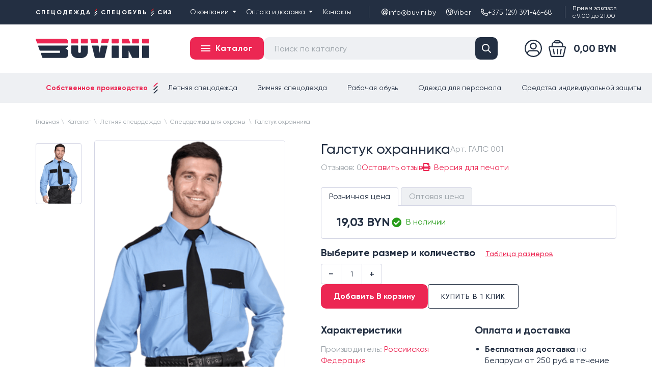

--- FILE ---
content_type: text/html; charset=UTF-8
request_url: https://buvini.by/catalog/specodezhda-dlya-ohrannyh-struktur/galstuk-ohrannika
body_size: 16562
content:
<!DOCTYPE html>
<html lang="ru">

<head>
	<meta http-equiv="content-type" content="text/html; charset=utf-8" />
	
	<title>Галстук охранника купить по выгодной цене с доставкой или самовывозом | Бувини</title>
	<meta name="keywords" content="" />
	<meta name="description" content="Галстук охранника купить в интернет-магазине &quot;Бувини&quot; по низким ценам! ✔️Скидки ✔️Осуществляем доставку по всей территории Беларуси. ✔️Заказывайте ☎️ +375 (29) 391-46-68." />
	<meta name="viewport" content="width=device-width,initial-scale=1.0">
	
	<link href="https://buvini.by/assets/site/css/style.css?v=69721cb8eb963" rel="stylesheet" type="text/css" />
		
	<link href="https://buvini.by/assets/plugins/font-gilroy/font.css" rel="stylesheet" type="text/css" />
	
	<script>
		const BASE_URL = "https://buvini.by/",
			CSRF = "dab1b9d4c4c8ecd4a5b9fcab38cb6bad";
	</script>

	<link rel="canonical" href="https://buvini.by/catalog/specodezhda-dlya-ohrannyh-struktur/galstuk-ohrannika" />

<link rel="apple-touch-icon" sizes="57x57" href="https://buvini.by/assets/site/img/favicon/apple-touch-icon-57x57.png?v=69721cb8eb963" />
<link rel="apple-touch-icon" sizes="60x60" href="https://buvini.by/assets/site/img/favicon/apple-touch-icon-60x60.png?v=69721cb8eb963" />
<link rel="apple-touch-icon" sizes="72x72" href="https://buvini.by/assets/site/img/favicon/apple-touch-icon-72x72.png?v=69721cb8eb963" />
<link rel="apple-touch-icon" sizes="76x76" href="https://buvini.by/assets/site/img/favicon/apple-touch-icon-76x76.png?v=69721cb8eb963" />
<link rel="apple-touch-icon" sizes="114x114" href="https://buvini.by/assets/site/img/favicon/apple-touch-icon-114x114.png?v=69721cb8eb963" />
<link rel="apple-touch-icon" sizes="120x120" href="https://buvini.by/assets/site/img/favicon/apple-touch-icon-120x120.png?v=69721cb8eb963" />
<link rel="apple-touch-icon" sizes="144x144" href="https://buvini.by/assets/site/img/favicon/apple-touch-icon-144x144.png?v=69721cb8eb963" />
<link rel="apple-touch-icon" sizes="152x152" href="https://buvini.by/assets/site/img/favicon/apple-touch-icon-152x152.png?v=69721cb8eb963" />
<link rel="apple-touch-icon" sizes="180x180" href="https://buvini.by/assets/site/img/favicon/apple-touch-icon-180x180.png?v=69721cb8eb963" />
<link rel="icon" type="image/png" href="https://buvini.by/assets/site/img/favicon/favicon-32x32.png?v=69721cb8eb963" sizes="32x32" />
<link rel="icon" type="image/png" href="https://buvini.by/assets/site/img/favicon/android-chrome-192x192.png?v=69721cb8eb963" sizes="192x192" />
<link rel="icon" type="image/png" href="https://buvini.by/assets/site/img/favicon/favicon-96x96.png?v=69721cb8eb963" sizes="96x96" />
<link rel="icon" type="image/png" href="https://buvini.by/assets/site/img/favicon/favicon-16x16.png?v=69721cb8eb963" sizes="16x16" />
<link rel="manifest" href="https://buvini.by/assets/site/img/favicon/manifest.json?v=69721cb8eb963" />

	<meta property="og:type" content="website"/>
	<meta property="og:title" content="Галстук охранника купить по выгодной цене с доставкой или самовывозом | Бувини"/>
	<meta property="og:description" content="Галстук охранника купить в интернет-магазине &amp;amp;quot;Бувини&amp;amp;quot; по низким ценам! ✔️Скидки ✔️Осуществляем доставку по всей территории Беларуси. ✔️Заказывайте ☎️ +375 (29) 391-46-68."/>
	<meta property="og:url" content="https://buvini.by/catalog/specodezhda-dlya-ohrannyh-struktur/galstuk-ohrannika"/>
	<meta property="og:site_name" content="Buvini"/>
	<meta property="og:image" content="https://buvini.by/assets/uploads/products/cd2cde64b7e86ccfad79896ed3927f98.png"/>
	<meta property="og:image:type" content="image/png"/>
	<meta property="og:image:width" content="436"/>
	<meta property="og:image:height" content="700"/>

	<meta name="theme-color" content="#ed2024" />
	
	<meta name="yandex-verification" content="c2bc62ad3503dd9d" />

<!-- Carrot quest BEGIN -->
<script type="text/javascript">
	! function() {
		function t(t, e) {
			return function() {
				window.carrotquestasync.push(t, arguments)
			}
		}
		if("undefined" == typeof carrotquest) {
			var e = document.createElement("script");
			e.type = "text/javascript", e.async = !0, e.src = "https://cdn.carrotquest.app/api.min.js", document.getElementsByTagName("head")[0].appendChild(e), window.carrotquest = {}, window.carrotquestasync = [], carrotquest.settings = {};
			for(var n = ["connect", "track", "identify", "auth", "onReady", "addCallback", "removeCallback", "trackMessageInteraction"], a = 0; a < n.length; a++) carrotquest[n[a]] = t(n[a])
		}
	}(), carrotquest.connect("52598-78abe376f69c46f3b2e6f42d35");
</script>
<!-- Carrot quest END -->

<!-- Meta Pixel Code -->
<script>
!function(f,b,e,v,n,t,s)
{if(f.fbq)return;n=f.fbq=function(){n.callMethod?
n.callMethod.apply(n,arguments):n.queue.push(arguments)};
if(!f._fbq)f._fbq=n;n.push=n;n.loaded=!0;n.version='2.0';
n.queue=[];t=b.createElement(e);t.async=!0;
t.src=v;s=b.getElementsByTagName(e)[0];
s.parentNode.insertBefore(t,s)}(window, document,'script',
'https://connect.facebook.net/en_US/fbevents.js');
fbq('init', '880896736675601');
fbq('track', 'PageView');
</script>
<noscript><img height="1" width="1" style="display:none"
src="https://www.facebook.com/tr?id=880896736675601&ev=PageView&noscript=1"
/></noscript>
<!-- End Meta Pixel Code -->

<script type="text/javascript">!function(){var t=document.createElement("script");t.type="text/javascript",t.async=!0,t.src='https://vk.com/js/api/openapi.js?169',t.onload=function(){VK.Retargeting.Init("VK-RTRG-1829954-igz4F"),VK.Retargeting.Hit()},document.head.appendChild(t)}();</script><noscript><img src="https://vk.com/rtrg?p=VK-RTRG-1829954-igz4F" style="position:fixed; left:-999px;" alt=""/></noscript>

<!-- Meta Pixel Code -->
<script>
!function(f,b,e,v,n,t,s)
{if(f.fbq)return;n=f.fbq=function(){n.callMethod?
n.callMethod.apply(n,arguments):n.queue.push(arguments)};
if(!f._fbq)f._fbq=n;n.push=n;n.loaded=!0;n.version='2.0';
n.queue=[];t=b.createElement(e);t.async=!0;
t.src=v;s=b.getElementsByTagName(e)[0];
s.parentNode.insertBefore(t,s)}(window, document,'script',
'https://connect.facebook.net/en_US/fbevents.js');
fbq('init', '884843389904467');
fbq('track', 'PageView');
</script>
<noscript><img height="1" width="1" style="display:none"
src="https://www.facebook.com/tr?id=884843389904467&ev=PageView&noscript=1"
/></noscript>
<!-- End Meta Pixel Code -->

<meta name="msvalidate.01" content="877538B66452B425C41C78EA6F56ADBA" />
	
</head>
<body class="pageview-catalog" itemscope
	  itemtype="http://schema.org/Product">

<div class="header-top">
	<div class="container">
		<div class="header-description">
			Спецодежда <i></i> Спецобувь <i></i> СИЗ
		</div>
		
		<nav class="header-nav">
	<ul class="header-nav-list">
			<li class="">
			<div class="header-nav-item">
				<a href="https://buvini.by/about"  class="header-nav-link" >О компании<i></i></a>								<ul class="header-nav-child">
										<li>
						<a href="https://buvini.by/partneram"  class="" >Партнерам</a>					</li>
										<li>
						<a href="https://buvini.by/reviews"  class="" >Отзывы</a>					</li>
									</ul>
							</div>
		</li>
			<li class="">
			<div class="header-nav-item">
				<a href="https://buvini.by/delivery"  class="header-nav-link" >Оплата и доставка<i></i></a>								<ul class="header-nav-child">
										<li>
						<a href="https://buvini.by/vozvrat"  class="" >Возврат и обмен</a>					</li>
										<li>
						<a href="https://buvini.by/kak-sdelat-zakaz"  class="" >Как сделать заказ</a>					</li>
									</ul>
							</div>
		</li>
			<li class="hide-on1360">
			<div class="header-nav-item">
				<a href="javascript:void(0)"  class="header-nav-link" >Информация<i></i></a>								<ul class="header-nav-child">
										<li>
						<a href="https://buvini.by/nanesenie-logotipov"  class="" >Нанесение логотипа</a>					</li>
										<li>
						<a href="https://buvini.by/blog"  class="" >Полезная информация</a>					</li>
										<li>
						<a href="https://buvini.by/vopros-otvet"  class="" >Вопрос-ответ</a>					</li>
										<li>
						<a href="https://buvini.by/tablica-razmerov"  class="" >Таблица размеров</a>					</li>
										<li>
						<a href="https://buvini.by/zashchitnye-svoystva"  class="" >Защитные свойства</a>					</li>
										<li>
						<a href="https://buvini.by/publichnaya-oferta"  class="" >Публичная оферта</a>					</li>
									</ul>
							</div>
		</li>
			<li class="">
			<div class="header-nav-item">
				<a href="https://buvini.by/contacts"  class="header-nav-link" >Контакты</a>							</div>
		</li>
		</ul>
</nav>
		<div class="header-contacts">
			<a href="mailto:info@buvini.by" class="header-contacts-item">
				<i class="fa5 far fa-at" ></i>				info@buvini.by			</a>
			<a href="https://viber.click/375293914668" class="header-contacts-item" rel="nofollow" target="_blank">
				<i class="fa5 fab fa-viber" ></i>				Viber
			</a>
			<div class="header-contacts-phones">
				<a href="tel:+375293914668" class="phone">
					<i class="fa5 far fa-phone-alt" ></i>					+375 (29) 391-46-68				</a>
				<div class="dropdown">
					<a href="tel:+375293914668" class="phone-city">
						<i class="icon icon-a1"></i>
						+375 (29) 391-46-68					</a>
					<a href="tel:+375333914686" class="phone-city">
						<i class="icon icon-mts"></i>
						+375 (33) 391-46-86					</a>
										<a href="tel:+80214520429" class="phone-city">
						<i class="fa5 fas fa-phone-alt" ></i>						8 (0214) 52-04-29					</a>
															<a href="tel:+80214520429" class="phone-city">
						<i class="fa5 fas fa-phone-alt" ></i>						8 (0214) 52-04-29					</a>
										<div class="callback">
						<a href="#modalFeedback" class="btn" data-toggle="modal" data-feedback="Заказать звонок: шапка">Заказать звонок</a>
					</div>
				</div>
			</div>
		</div>
		<div class="header-schedule">
			Прием заказов<br/>
			с 9:00 до 21:00
		</div>
	</div>
</div>
<div class="header-main" id="header">
	<div class="container">
		<a href="javascript:void(0)" class="header-mobile-nav" id="navMobileOpen">
			<i class="fa5 far fa-bars" ></i>		</a>
		<div class="header-left">
			<a href="https://buvini.by/" class="header-logo">
				<picture class="image">
					<source media="(max-width: 768px)" srcset="https://buvini.by/assets/site/img/logo-white.svg?v=69721cb8eb963" type="image/svg+xml">
					<img src="https://buvini.by/assets/uploads/settings/logo.svg?v=69721cb8eb963" alt="Buvini" loading="lazy" />				</picture>
				
			</a>
		</div>
		<div class="header-center">
			<div class="header-catalog">
				<a href="javascript:void(0)" class="header-catalog-link" id="navCatalogOpen">
					<span class="icon"><i></i><i></i><i></i></span>
					<span class="label">Каталог</span>
				</a>
			</div>
			<div class="header-center-container">
				<form action="/search" method="get" class="header-search" data-search>
					<input type="search" class="header-search-input"
						   name="search"
						   id="headerSearchInputMobile"
						   placeholder="Поиск по каталогу"
						   autocomplete="off"
						   data-search-input>
					<button class="header-search-button"><i class="fa5 far fa-search" ></i></button>
				</form>
							</div>
		</div>
		<div class="header-right">
			<div class="header-sidebar">
									<a href="https://buvini.by/login" class="link link-square">
						<span class="link-icon"><i class="icon-user"></i></span>
					</a>
								<a href="https://buvini.by/cart" class="link link-cart empty" data-cart-header>
					<span class="link-icon">
						<span class="link-counter" data-cart-count>0</span>
						<i class="icon-cart"></i>
											</span>
					<span class="link-label" data-cart-price>
						0,00 BYN
					</span>
				</a>
			</div>
		</div>
	</div>
	
	<div class="navigation-catalog" id="navCatalog">
	<div class="navigation-catalog-container">
		<div class="navigation-catalog-left">
			<ul class="navigation-catalog-list">
							<li>
					<a href="https://buvini.by/hity-prodazh" data-nav-tag="#navTag2" class="navigation-catalog-link bold ">
						<span class="label">Хит продаж</span>
						<span class="count">77</span>
					</a>
				</li>
							<li>
					<a href="https://buvini.by/novinki" data-nav-tag="#navTag1" class="navigation-catalog-link bold ">
						<span class="label">Новинки</span>
						<span class="count">141</span>
					</a>
				</li>
										<li>
					<a href="https://buvini.by/catalog/letnyaya-specodezhda" data-nav-category="#navCatalog70" class="navigation-catalog-link ">
						<span class="label">Летняя спецодежда</span>
						<span class="count">278</span>
					</a>
				</li>
							<li>
					<a href="https://buvini.by/catalog/zimnyaya-specodezhda" data-nav-category="#navCatalog112" class="navigation-catalog-link ">
						<span class="label">Зимняя спецодежда</span>
						<span class="count">184</span>
					</a>
				</li>
							<li>
					<a href="https://buvini.by/catalog/zashchitnaya-specodezhda" data-nav-category="#navCatalog18" class="navigation-catalog-link ">
						<span class="label">Защитная спецодежда</span>
						<span class="count">59</span>
					</a>
				</li>
							<li>
					<a href="https://buvini.by/catalog/specialnaya-rabochaya-obuv" data-nav-category="#navCatalog19" class="navigation-catalog-link ">
						<span class="label">Спецобувь</span>
						<span class="count">277</span>
					</a>
				</li>
							<li>
					<a href="https://buvini.by/catalog/sredstva-zashchity-ruk" data-nav-category="#navCatalog21" class="navigation-catalog-link ">
						<span class="label">Защита рук</span>
						<span class="count">125</span>
					</a>
				</li>
							<li>
					<a href="https://buvini.by/catalog/sredstva-individualnoy-zashchity" data-nav-category="#navCatalog20" class="navigation-catalog-link ">
						<span class="label">Средства индивидуальной защиты</span>
						<span class="count">395</span>
					</a>
				</li>
							<li>
					<a href="https://buvini.by/catalog/odezhda-dlya-medpersonala" data-nav-category="#navCatalog15" class="navigation-catalog-link ">
						<span class="label">Одежда для персонала</span>
						<span class="count">214</span>
					</a>
				</li>
							<li>
					<a href="https://buvini.by/catalog/odezhda-dlya-industrii-gostepriimstva" data-nav-category="#navCatalog125" class="navigation-catalog-link ">
						<span class="label">Одежда для индустрии гостеприимства</span>
						<span class="count">162</span>
					</a>
				</li>
							<li>
					<a href="https://buvini.by/catalog/ohota-rybalka-turizm" data-nav-category="#navCatalog172" class="navigation-catalog-link ">
						<span class="label">Товары для охоты, рыбалки, туризма</span>
						<span class="count">49</span>
					</a>
				</li>
							<li>
					<a href="https://buvini.by/catalog/postelnye-prinadlezhnosti" data-nav-category="#navCatalog114" class="navigation-catalog-link ">
						<span class="label">Постельные принадлежности</span>
						<span class="count">3</span>
					</a>
				</li>
							<li>
					<a href="https://buvini.by/catalog/hozinventar" data-nav-category="#navCatalog115" class="navigation-catalog-link ">
						<span class="label">Хозинвентарь</span>
						<span class="count">4</span>
					</a>
				</li>
							<li>
					<a href="https://buvini.by/catalog/specodezhda-buvini" data-nav-category="#navCatalog123" class="navigation-catalog-link ">
						<span class="label">Спецодежда «Бувини»</span>
						<span class="count">26</span>
					</a>
				</li>
							<li>
					<a href="https://buvini.by/catalog" class="navigation-catalog-link" data-nav-category="#navCatalog0">
						<span class="label">Перейти в каталог</span>
					</a>
				</li>
			</ul>
		</div>
		<div class="navigation-catalog-right">
					</div>
	</div>
</div>
</div>
<div class="header-mobile-search">
	<div class="container">
		<form action="/search" method="get" class="header-search" data-search>
			<input type="search" class="header-search-input"
				   name="search"
				   id="headerSearchInputMobile"
				   placeholder="Найти товар..."
				   autocomplete="off"
				   data-search-input>
			<button class="header-search-button"><i class="fa5 far fa-search" ></i></button>
		</form>
	</div>
</div>

<nav class="navigation">
	<div class="container">
		<ul class="navigation-list">
			<li>
				<div class="navigation-item">
					<a href="https://buvini.by/sobstvennoe-proizvodstvo-specodezhdi" class="navigation-link navigation-link-self">Собственное производство</a>
				</div>
			</li>
			<li>
				<div class="navigation-item">
					<a href="https://buvini.by/catalog/letnyaya-specodezhda" class="navigation-link">Летняя спецодежда</a>
				</div>
			</li>
			<li>
				<div class="navigation-item">
					<a href="https://buvini.by/catalog/zimnyaya-specodezhda" class="navigation-link">Зимняя спецодежда</a>
				</div>
			</li>
			<li>
				<div class="navigation-item">
					<a href="https://buvini.by/catalog/specialnaya-rabochaya-obuv" class="navigation-link">Рабочая обувь</a>
				</div>
			</li>
			<li>
				<div class="navigation-item">
					<a href="https://buvini.by/catalog/odezhda-dlya-medpersonala" class="navigation-link">Одежда для персонала</a>
				</div>
			</li>
			<li>
				<div class="navigation-item">
					<a href="https://buvini.by/catalog/sredstva-individualnoy-zashchity" class="navigation-link">Средства индивидуальной защиты</a>
				</div>
			</li>
		</ul>
	</div>
</nav>
<div class="content">
	<div class="page-content page-content-product">
	<div class="container">
		
		<div class="breadcrumbs" itemprop="breadcrumb" itemscope itemtype="http://schema.org/BreadcrumbList"><div class="breadcrumbs-in"><span itemscope itemprop="itemListElement" itemtype="http://schema.org/ListItem"><a href="https://buvini.by/" itemprop="item" class="breadcrumbs-link"><span itemprop="name">Главная</span><meta itemprop="position" content="1" /></a></span><span class="breadcrumbs-sep">\</span> <span itemscope itemprop="itemListElement" itemtype="http://schema.org/ListItem"><a href="https://buvini.by/catalog"  itemprop="item" class="breadcrumbs-link"><span itemprop="name">Каталог</span><meta itemprop="position" content="2" /></a></span> <span class="breadcrumbs-sep">\</span> <span itemscope itemprop="itemListElement" itemtype="http://schema.org/ListItem"><a href="https://buvini.by/catalog/letnyaya-specodezhda"  itemprop="item" class="breadcrumbs-link"><span itemprop="name">Летняя спецодежда</span><meta itemprop="position" content="3" /></a></span> <span class="breadcrumbs-sep">\</span> <span itemscope itemprop="itemListElement" itemtype="http://schema.org/ListItem"><a href="https://buvini.by/catalog/specodezhda-dlya-ohrannyh-struktur"  itemprop="item" class="breadcrumbs-link"><span itemprop="name">Спецодежда для охраны</span><meta itemprop="position" content="4" /></a></span> <span class="breadcrumbs-sep">\</span> <span itemscope itemprop="itemListElement" itemtype="http://schema.org/ListItem"><span itemprop="name">Галстук охранника</span><meta itemprop="position" content="5" /></span> </div></div>
		<div class="product-view" data-product="122">
			<div class="product-view-left">
				<div class="product-gallery">
	<div class="product-gallery-extra">
					<div class="product-gallery-slide">
				<a href="#galleryImage1" data-gallery-click class="image">
					<img alt="Галстук охранника" itemprop="image" src="https://buvini.by/assets/uploads/products/thumb/cd2cde64b7e86ccfad79896ed3927f98.png" loading="lazy" />				</a>
			</div>
			</div>
	<div class="product-gallery-main">
		<div class="product-stickers">
														</div>
		<div class="product-gallery-image">
						<a href="https://buvini.by/assets/uploads/products/cd2cde64b7e86ccfad79896ed3927f98.png" class="image current"
			   id="galleryImage1" data-image-zoom="/assets/uploads/products/cd2cde64b7e86ccfad79896ed3927f98.png">
				<img alt="Галстук охранника" itemprop="image" src="https://buvini.by/assets/uploads/products/cd2cde64b7e86ccfad79896ed3927f98.png" loading="lazy" />			</a>
			
					</div>
	</div>
</div>			</div>
			<div class="product-view-right">
				<div class="product-top">
					<h1 class="title h4 medium" itemprop="name">Галстук охранника</h1>
					<span class="code color-gray-lite">Арт. <span itemprop="model">ГАЛС 001</span></span>
				</div>
				
				<ul class="product-bar">
	<li>
		<div class="product-bar-rate">
						<div class="text color-gray-lite">Отзывов: 0</div>
			<a href="javascript:void(0)" id="productGo2Reviews" class="product-bar-link">
				<span class="label">Оставить отзыв</span>
			</a>
		</div>
	</li>
	<li class="_print">
		<a href="https://buvini.by/print/122" class="product-bar-link" rel="nofollow" target="_blank">
			<i class="fa5 fas fa-print" ></i>			<span class="label">Версия для печати</span>
		</a>
	</li>
</ul>				
				<div class="product-price" data-toggle="tabs">
	<ul class="product-price-tabs">
				<li>
			<a href="#productPriceRetail" data-tabs="link" class="current">Розничная цена</a>
		</li>
				<li>
			<a href="#productPriceWholesale" data-tabs="link">Оптовая цена</a>
		</li>
			</ul>
	<div class="product-price-content current" id="productPriceRetail" data-tabs="content">
		<div class="price-list">
			<div class="price-current" itemprop="offers" itemscope itemtype="http://schema.org/Offer">
				19,03 BYN
				<meta itemprop="price" content="19.03" />
				<meta itemprop="priceCurrency" content="BYN" />
			</div>
						<div class="availability availability-yes">
				<i class="fa5 fas fa-check-circle fa-fw" ></i>  В наличии							</div>
		</div>
	</div>
	<div class="product-price-content " id="productPriceWholesale" data-tabs="content">
					<div class="text text-editor">
				<p>
					Оптовые цены доступны только юридическим лицам.
				</p>
				<p>
					Зарегистрируйтесь на сайте как юридическое лицо или уточняйте цены
					по телефонам:
					<a href="tel:+375293914668" class="medium" style="white-space: nowrap">+375 (29) 391-46-68</a>
										\ <a href="tel:+375333914686" class="medium" style="white-space: nowrap">+375 (33) 391-46-86</a>
									</p>
			</div>
			<div class="action">
				<a href="https://buvini.by/registration?role=entity" class="btn-inv btn-inv-xs btn-inv-black">Регистрация</a>
				<a href="https://buvini.by/login" class="btn btn-xs btn-transparent">Войти</a>
			</div>
			</div>
</div>				
				<div class="product-actions">
	<div class="product-sizes">
		<div class="title">
			Выберите размер и количество
			<a href="javascript:void(0)" data-table-size>Таблица размеров</a>
		</div>
		<div class="inputs">
						<div class="input-counter">
				<div class="counter" data-counter>
					<input type="text" name="qty" class="counter-input" value="1" data-counter-input />
					<span class="counter-btn counter-btn-prev" data-counter-direction="-1">&minus;</span>
					<span class="counter-btn counter-btn-next" data-counter-direction="1">&plus;</span>
				</div>
			</div>
		</div>
	</div>
		<div class="product-buying">
		<div>
			<button class="btn" id="productAdd2Cart" data-cart-add="button">Добавить В корзину</button>
		</div>
		<div>
			<a href="javascript:void(0)" class="btn-inv btn-inv-black" id="modalBuyOpen">Купить в 1 клик</a>
		</div>
	</div>
</div>				
				<div class="product-info row">
	<div class="col-6">
		<div class="product-info-block">
			<div class="product-info-subtitle h6 bold">Характеристики</div>
			<ul class="product-chars">
								<li>
					<span class="color-gray-lite">Производитель:</span>
					<a href="https://buvini.by/brands/rossiyskaya-federaciya" itemprop="brand">Российская Федерация</a>
				</li>
								
																												
								<li>
					<a href="javascript:void(0)" id="productCharsAll">Все характеристики</a>
				</li>
			</ul>
		</div>
	</div>
	<div class="col-6">
				<div class="product-info-block">
			<div class="product-info-subtitle h6 bold">Оплата и доставка</div>
			<ul class="product-delivery">
				<li>
					<span class="bold">Бесплатная доставка</span> по Беларуси от 250 руб. в течение 3-7 рабочих дней
				</li>
				<li>
					<span class="bold">Отсутствие комиссии</span> при оплате через ЕРИП
				</li>
				<li>
					<span class="bold">Дополнительная скидка</span> постоянным клиентам
				</li>
			</ul>
		</div>
	</div>
</div>				
			</div>
		</div>
	</div>
</div>

<div class="product-description" data-toggle="tabs">
	<div class="container">
		<div class="product-description-tabs">
			<a href="#productTabsDescription" class="current" data-tabs="link">Информация о товаре</a>
						<a href="#productTabsLaying" data-tabs="link">Нанесение логотипа</a>
							<a href="#productTabsFaq" data-tabs="link">Вопрос-ответ</a>
					</div>
		
		<div class="product-description-content current" id="productTabsDescription" data-tabs="content">
			<a href="javascript:void(0)" class="product-description-mobile-link">
				<span class="title">Информация о товаре</span>
				<span class="toggle"><i class="fa5 far fa-angle-right" ></i></span>
			</a>
			<div class="product-description-inner">
				<div class="product-details row">
	<div class="col-6">
		<div class="product-info-block">
			<div class="product-info-title h5 medium">Характеристики</div>
			<ul class="product-chars">
				
									<li>
						<span class="color-gray-lite">Производитель:</span>
						<a href="https://buvini.by/brands/rossiyskaya-federaciya">Российская Федерация</a>
					</li>
								
									<li>
						<span class="color-gray-lite">Цвет:</span>
						Черный					</li>
									<li>
						<span class="color-gray-lite">Состав:</span>
						35%Ш65%ПЭ					</li>
									<li>
						<span class="color-gray-lite">Ткань:</span>
						полушерстяная галстучная					</li>
									<li>
						<span class="color-gray-lite">ТР:</span>
						ТС 017/2011					</li>
								
								
							</ul>
		</div>
	</div>
			<div class="col-6">
			<div class="product-info-block">
				<div class="product-info-title h5 medium">Описание</div>
				<div class="text-editor" itemprop="description">
					<p>Галстук форменный на резинке</p>				</div>
			</div>
		</div>
	</div>			</div>
		</div>
		
				
		<div class="product-description-content" id="productTabsLaying" data-tabs="content">
			<a href="javascript:void(0)" class="product-description-mobile-link">
				<span class="title">Нанесение логотипа</span>
				<span class="toggle"><i class="fa5 far fa-angle-right" ></i></span>
			</a>
			<div class="product-description-inner">
				<div class="product-features">
	<div class="product-features-block">
		<div class="product-features-title h4 medium">Нанесение логотипа</div>
		<div class="product-features-text text-editor">
			<p>Если вам нужно заказать спецодежду с логотипом, воспользуйтесь услугами нашей компании.
				Наносим на разные поверхности изображения любой сложности, качественно, быстро, недорого.</p>
			<p>Логотипы на одежду наносятся несколькими способами:</p>
		</div>
	</div>
	<div class="product-features-block">
		<div class="product-features-columns row">
			<div class="col-6">
				<div class="product-features-subtitle h6 medium">Термопленка</div>
				<div class="lh14">
					Используется только для одноцветных простых изображений. Преимущества: низкая цена и
					высокая скорость нанесения. Требует деликатного обращения.
				</div>
			</div>
			<div class="col-6">
				<div class="product-features-subtitle h6 medium">Шевроны</div>
				<div class="lh14">
					Изображение полноцветное, создается методом вышивки. Шевроны крепятся на
					контактной ленте (velcro) или пришиваются на одежду.
				</div>
			</div>
			<div class="col-6">
				<div class="product-features-subtitle h6 medium">Вышивка</div>
				<div class="lh14">
					Используются нитки. Изображение полноцветное. Картинка стойкая и долговечная.
				</div>
			</div>
			<div class="col-6">
				<div class="product-features-subtitle h6 medium">Полноцветная печать</div>
				<div class="lh14">
					Позволяет наносить на одежду многоцветные, сложные изображения, даже фотографии.
				</div>
			</div>
			<div class="col-6">
				<div class="product-features-subtitle h6 medium">Шелкография</div>
				<div class="lh14">
					Позволяет создавать сложные многоцветные логотипы. Обращаться с изделием нужно бережно.
				</div>
			</div>
			<div class="col-6">
				<div class="product-features-subtitle h6 medium">Наклейки</div>
				<div class="lh14">
					Изображение печатается на самоклеящуюся пленку. Картинка переносится на любые поверхности.
				</div>
			</div>
		</div>
	</div>
</div>			</div>
		</div>
		
				<div class="product-description-content" id="productTabsFaq" data-tabs="content">
			<a href="javascript:void(0)" class="product-description-mobile-link">
				<span class="title">Вопрос-ответ</span>
				<span class="toggle"><i class="fa5 far fa-angle-right" ></i></span>
			</a>
			<div class="product-description-inner">
				<div class="product-faq">
	<div class="faq-list">
					<div class="faq-item" data-toggle="accordion">
				<div class="title" data-accordion="title">
					Мы хотели бы ознакомиться с образцами продукции «вживую». Как и где это можно сделать?					<i class="toggle"></i>
				</div>
				<div class="text" data-accordion="content">
					<div class="text-editor">
						<p>Приглашаем вас посетить наш офис. В выставочном зале представлены готовые изделия и максимальное количество ассортимента. Будет удобнее, если мы заранее согласуем с вами дату и время визита. Если у вас нет возможности приехать в наш офис, мы отправим образцы по почте или через транспортную компанию. Также наши специалисты могут привезти модели в ваш офис.</p>					</div>
				</div>
			</div>
					<div class="faq-item" data-toggle="accordion">
				<div class="title" data-accordion="title">
					Всегда ли у вас продукция в наличии?					<i class="toggle"></i>
				</div>
				<div class="text" data-accordion="content">
					<div class="text-editor">
						<p>95% товара в наличии на складе, поступления ежедневные. Если вам нужна большая партия, мы быстро привезем недостающее количество.</p>					</div>
				</div>
			</div>
					<div class="faq-item" data-toggle="accordion">
				<div class="title" data-accordion="title">
					Раньше мы сотрудничали с другой компанией, но ваши условия выгоднее. Вы можете изготовить аналогичную продукцию?					<i class="toggle"></i>
				</div>
				<div class="text" data-accordion="content">
					<div class="text-editor">
						<p>Мы постараемся! Подберем аналоги по вашему заказу. Сделаем все возможное, чтобы изделия отвечали вашим требованиям.</p>					</div>
				</div>
			</div>
					<div class="faq-item" data-toggle="accordion">
				<div class="title" data-accordion="title">
					Вы можете пошить спецодежду по нашим параметрам, нанести логотип?					<i class="toggle"></i>
				</div>
				<div class="text" data-accordion="content">
					<div class="text-editor">
						<p>Конечно! У нас есть <a href="/sobstvennoe-proizvodstvo-specodezhdi">собственное производство</a>. Мы можем создать модель, отвечающую всем вашим пожеланиям.<a href="/nanesenie-logotipov"> Нанесем логотип</a> и другую атрибутику. Используем методы шелкографии, термопечати, вышивки, шеврон. Срок выполнения &mdash; до 30 дней.</p>					</div>
				</div>
			</div>
					<div class="faq-item" data-toggle="accordion">
				<div class="title" data-accordion="title">
					Мы не можем забрать заказ сами. Вы нам его доставите?					<i class="toggle"></i>
				</div>
				<div class="text" data-accordion="content">
					<div class="text-editor">
						<p>Естественно! Доставка товара в пределах Беларуси производится курьером, почтой или собственным транспортом. Вы получите товар максимально быстро, на выгодных условиях. Сроки, стоимость и другие подробности &mdash; в разделе &laquo;<a href="/delivery">Оплата и доставка</a>&raquo;.</p>					</div>
				</div>
			</div>
					<div class="faq-item" data-toggle="accordion">
				<div class="title" data-accordion="title">
					Вы сможете заменить брак?					<i class="toggle"></i>
				</div>
				<div class="text" data-accordion="content">
					<div class="text-editor">
						<p>Обязательно. При наличии производственного брака, <a href="/vozvrat">замена товара</a> происходит сразу же. Для физических лиц необходимо оформление заявления на возврат.</p>					</div>
				</div>
			</div>
					<div class="faq-item" data-toggle="accordion">
				<div class="title" data-accordion="title">
					У вас есть сертификаты качества?					<i class="toggle"></i>
				</div>
				<div class="text" data-accordion="content">
					<div class="text-editor">
						<p>На все изделия представляются сертификаты, декларации соответствия или отказные письма. Если вы наш постоянный партнер, мы предоставим вам подтверждающие документы на электронных носителях или нарочно.</p>					</div>
				</div>
			</div>
					<div class="faq-item" data-toggle="accordion">
				<div class="title" data-accordion="title">
					Ваше предприятие только продает продукцию или само ее производит?					<i class="toggle"></i>
				</div>
				<div class="text" data-accordion="content">
					<div class="text-editor">
						<p>Мы реализуем <a href="/catalog/sredstva-individualnoy-zashchity">средства индивидуальной защиты</a>, спецодежду и <a href="/catalog/specialnaya-rabochaya-obuv">рабочую обувь</a> &ndash; все, что необходимо для безопасного труда. Также мы занимаемся <a href="/sobstvennoe-proizvodstvo-specodezhdi">пошивом рабочей одежды</a>, что подтверждено сертификатом собственного производства Белорусской торгово-промышленной палаты и формируем складские остатки на стандартные модели из нашего <a href="/catalog">каталога</a>.</p>					</div>
				</div>
			</div>
					<div class="faq-item" data-toggle="accordion">
				<div class="title" data-accordion="title">
					Где вы производите спецодежду?					<i class="toggle"></i>
				</div>
				<div class="text" data-accordion="content">
					<div class="text-editor">
						<p>Швейный цех находится в г. Новополоцке. Если вам нужна спецодежда, которой нет в <a href="/catalog">каталоге</a>, мы разработаем для вас дизайн, вместе утвердим его и <a href="/sobstvennoe-proizvodstvo-specodezhdi">пошьем</a> по нему необходимое количество изделий.</p>					</div>
				</div>
			</div>
			</div>
</div>			</div>
		</div>
			</div>
</div>


<div class="page-content">
	<div class="container">
		
				
		<div class="product-reviews">
	<div class="product-info-title h5 medium">
		Отзывы о Галстук охранника			</div>

	<div class="product-reviews-container">
		<div class="product-reviews-left">
						
			<div class="product-reviews-feedback">
				<div class="title color-gray">Оцените товар:</div>
				<ul class="product-reviews-rates">
										<li>
						<label class="product-reviews-checker">
							<input type="radio" name="rate" value="5" checked data-reviews-rate >
							<div class="product-reviews-rate">
															<i class="fa5 fas fa-star active"></i>
															<i class="fa5 fas fa-star active"></i>
															<i class="fa5 fas fa-star active"></i>
															<i class="fa5 fas fa-star active"></i>
															<i class="fa5 fas fa-star active"></i>
														</div>
						</label>
					</li>
										<li>
						<label class="product-reviews-checker">
							<input type="radio" name="rate" value="4"  data-reviews-rate >
							<div class="product-reviews-rate">
															<i class="fa5 fas fa-star active"></i>
															<i class="fa5 fas fa-star active"></i>
															<i class="fa5 fas fa-star active"></i>
															<i class="fa5 fas fa-star active"></i>
															<i class="fa5 fas fa-star "></i>
														</div>
						</label>
					</li>
										<li>
						<label class="product-reviews-checker">
							<input type="radio" name="rate" value="3"  data-reviews-rate >
							<div class="product-reviews-rate">
															<i class="fa5 fas fa-star active"></i>
															<i class="fa5 fas fa-star active"></i>
															<i class="fa5 fas fa-star active"></i>
															<i class="fa5 fas fa-star "></i>
															<i class="fa5 fas fa-star "></i>
														</div>
						</label>
					</li>
										<li>
						<label class="product-reviews-checker">
							<input type="radio" name="rate" value="2"  data-reviews-rate >
							<div class="product-reviews-rate">
															<i class="fa5 fas fa-star active"></i>
															<i class="fa5 fas fa-star active"></i>
															<i class="fa5 fas fa-star "></i>
															<i class="fa5 fas fa-star "></i>
															<i class="fa5 fas fa-star "></i>
														</div>
						</label>
					</li>
										<li>
						<label class="product-reviews-checker">
							<input type="radio" name="rate" value="1"  data-reviews-rate >
							<div class="product-reviews-rate">
															<i class="fa5 fas fa-star active"></i>
															<i class="fa5 fas fa-star "></i>
															<i class="fa5 fas fa-star "></i>
															<i class="fa5 fas fa-star "></i>
															<i class="fa5 fas fa-star "></i>
														</div>
						</label>
					</li>
									</ul>
				<div class="action">
					<a href="javascript:void(0)" class="btn" data-reviews-open>оставить отзыв</a>
				</div>
			</div>
		</div>
		<div class="product-reviews-right">
			<div class="note note-info">Еще никто не поделился своими впечатлениями. Будьте первыми!</div>		</div>
	</div>

</div>		
		<div class="products-similar">
	<div class="home-title">
		<div class="subtitle">Похожие товары</div>
	</div>
	
	<div class="products-slider slider-default" data-slider="products" id="productSimilarSlider">
			
<div class="products-tile" data-product="116">
	<div class="top">
		<div class="info">
			<div class="code" title="115578">
				Артикул: 115578			</div>
		</div>
		<a href="https://buvini.by/catalog/specodezhda-dlya-ohrannyh-struktur/kostyum-ohrannika-klassik-new" class="images">
			<div class="stickers">
																			</div>
			<div class="images-container">
				<div class="image current">
					<picture><source srcset="https://buvini.by/assets/uploads/products/webp/4a130a0c32d3dde760e0d0d1bb11b0a1.png.webp" type="image/webp"><img alt="Костюм охранника «Классик» NEW" src="https://buvini.by/assets/uploads/products/thumb/4a130a0c32d3dde760e0d0d1bb11b0a1.png" loading="lazy" /></picture>				</div>
				
							</div>
					</a>
	</div>
	<div class="description">
				<a href="https://buvini.by/catalog/specodezhda-dlya-ohrannyh-struktur/kostyum-ohrannika-klassik-new" class="title">
			Костюм охранника «Классик» NEW		</a>
	</div>
	<div class="bottom">
		<div class="price">
							<div class="price-label">Розничная цена</div>
				<div class="price-list">
					<span class="price-current">191,52 BYN</span>
									</div>
					</div>
		<div class="action">
					<span class="action-link" data-cart-add-modal="link">
				<i class="fa5 fas fa-shopping-cart fa-fw" ></i> В корзину
			</span>
				</div>
	</div>
</div>			
<div class="products-tile" data-product="1399">
	<div class="top">
		<div class="info">
			<div class="code" title="КОС442-280">
				Артикул: КОС442-280			</div>
		</div>
		<a href="https://buvini.by/catalog/specodezhda-dlya-ohrannyh-struktur/kostyum-ohrannika-muzhskoy-kontrol" class="images">
			<div class="stickers">
																			</div>
			<div class="images-container">
				<div class="image current">
					<picture><source srcset="https://buvini.by/assets/uploads/products/webp/a0097c40679a3c758f980387a8121582.jpeg.webp" type="image/webp"><img alt="Костюм охранника мужской «Контрол»" src="https://buvini.by/assets/uploads/products/thumb/a0097c40679a3c758f980387a8121582.jpeg" loading="lazy" /></picture>				</div>
				
									<div class="image">
						<picture><source srcset="https://buvini.by/assets/uploads/products/webp/5e3d72fb908e1934c235451bd8df6354.jpeg.webp" type="image/webp"><img alt="Костюм охранника мужской «Контрол»" src="https://buvini.by/assets/uploads/products/thumb/5e3d72fb908e1934c235451bd8df6354.jpeg" loading="lazy" /></picture>					</div>
									<div class="image">
						<picture><source srcset="https://buvini.by/assets/uploads/products/webp/08399749f934855bde493fcdcf1d7439.jpeg.webp" type="image/webp"><img alt="Костюм охранника мужской «Контрол»" src="https://buvini.by/assets/uploads/products/thumb/08399749f934855bde493fcdcf1d7439.jpeg" loading="lazy" /></picture>					</div>
							</div>
						<div class="images-hover">
									<span></span>
									<span></span>
									<span></span>
							</div>
			<div class="images-dots">
									<span class="current"></span>
									<span class=""></span>
									<span class=""></span>
							</div>
					</a>
	</div>
	<div class="description">
				<a href="https://buvini.by/catalog/specodezhda-dlya-ohrannyh-struktur/kostyum-ohrannika-muzhskoy-kontrol" class="title">
			Костюм охранника мужской «Контрол»		</a>
	</div>
	<div class="bottom">
		<div class="price">
							<div class="price-label">Розничная цена</div>
				<div class="price-list">
					<span class="price-current">128,34 BYN</span>
									</div>
					</div>
		<div class="action">
					<span class="action-link" data-cart-add-modal="link">
				<i class="fa5 fas fa-shopping-cart fa-fw" ></i> В корзину
			</span>
				</div>
	</div>
</div>			
<div class="products-tile" data-product="2842">
	<div class="top">
		<div class="info">
			<div class="code" title="02301">
				Артикул: 02301			</div>
		</div>
		<a href="https://buvini.by/catalog/specodezhda-dlya-ohrannyh-struktur/kostyum-sirius-blokpost-vympel-kurtka-bryuki-tk-smesovaya-chernyj" class="images">
			<div class="stickers">
																			</div>
			<div class="images-container">
				<div class="image current">
					<picture><source srcset="https://buvini.by/assets/uploads/products/webp/6e9ef0c9c4a769f515ff26f57ee6ffbf.jpg.webp" type="image/webp"><img alt="Костюм СИРИУС-БЛОКПОСТ/ВЫМПЕЛ куртка, брюки (тк.смесовая) черный" src="https://buvini.by/assets/uploads/products/thumb/6e9ef0c9c4a769f515ff26f57ee6ffbf.jpg" loading="lazy" /></picture>				</div>
				
							</div>
					</a>
	</div>
	<div class="description">
				<a href="https://buvini.by/catalog/specodezhda-dlya-ohrannyh-struktur/kostyum-sirius-blokpost-vympel-kurtka-bryuki-tk-smesovaya-chernyj" class="title">
			Костюм БЛОКПОСТ/ВЫМПЕЛ куртка, брюки (тк.смесовая) черный		</a>
	</div>
	<div class="bottom">
		<div class="price">
							<div class="price-label">Розничная цена</div>
				<div class="price-list">
					<span class="price-current">79,23 BYN</span>
									</div>
					</div>
		<div class="action">
					<span class="action-link" data-cart-add-modal="link">
				<i class="fa5 fas fa-shopping-cart fa-fw" ></i> В корзину
			</span>
				</div>
	</div>
</div>			
<div class="products-tile" data-product="1499">
	<div class="top">
		<div class="info">
			<div class="code" title="КОС 420">
				Артикул: КОС 420			</div>
		</div>
		<a href="https://buvini.by/catalog/specodezhda-dlya-ohrannyh-struktur/kostyum-vulkan-kmf-zelenyy" class="images">
			<div class="stickers">
																			</div>
			<div class="images-container">
				<div class="image current">
					<picture><source srcset="https://buvini.by/assets/uploads/products/webp/d68cfb9e116e1319fa6cf3ecb98f9285.png.webp" type="image/webp"><img alt="Костюм &quot;Вулкан&quot;, КМФ зеленый" src="https://buvini.by/assets/uploads/products/thumb/d68cfb9e116e1319fa6cf3ecb98f9285.png" loading="lazy" /></picture>				</div>
				
									<div class="image">
						<picture><source srcset="https://buvini.by/assets/uploads/products/webp/ea61968a42e9fc11866c7e55a1a526b7.png.webp" type="image/webp"><img alt="Костюм &quot;Вулкан&quot;, КМФ зеленый" src="https://buvini.by/assets/uploads/products/thumb/ea61968a42e9fc11866c7e55a1a526b7.png" loading="lazy" /></picture>					</div>
							</div>
						<div class="images-hover">
									<span></span>
									<span></span>
							</div>
			<div class="images-dots">
									<span class="current"></span>
									<span class=""></span>
							</div>
					</a>
	</div>
	<div class="description">
				<a href="https://buvini.by/catalog/specodezhda-dlya-ohrannyh-struktur/kostyum-vulkan-kmf-zelenyy" class="title">
			Костюм "Вулкан", КМФ зеленый		</a>
	</div>
	<div class="bottom">
		<div class="price">
							<div class="price-label">Розничная цена</div>
				<div class="price-list">
					<span class="price-current">341,81 BYN</span>
									</div>
					</div>
		<div class="action">
					<span class="action-link" data-cart-add-modal="link">
				<i class="fa5 fas fa-shopping-cart fa-fw" ></i> В корзину
			</span>
				</div>
	</div>
</div>			
<div class="products-tile" data-product="121">
	<div class="top">
		<div class="info">
			<div class="code" title="СОР 001">
				Артикул: СОР 001			</div>
		</div>
		<a href="https://buvini.by/catalog/specodezhda-dlya-ohrannyh-struktur/rubashka-ohrannika-s-korotkim-rukavom" class="images">
			<div class="stickers">
																			</div>
			<div class="images-container">
				<div class="image current">
					<picture><source srcset="https://buvini.by/assets/uploads/products/webp/5bf2be00d71e3536d832e64a2b4e04bc.png.webp" type="image/webp"><img alt="Рубашка охранника с коротким рукавом" src="https://buvini.by/assets/uploads/products/thumb/5bf2be00d71e3536d832e64a2b4e04bc.png" loading="lazy" /></picture>				</div>
				
							</div>
					</a>
	</div>
	<div class="description">
				<a href="https://buvini.by/catalog/specodezhda-dlya-ohrannyh-struktur/rubashka-ohrannika-s-korotkim-rukavom" class="title">
			Рубашка охранника с коротким рукавом		</a>
	</div>
	<div class="bottom">
		<div class="price">
							<div class="price-label">Розничная цена</div>
				<div class="price-list">
					<span class="price-current">195,27 BYN</span>
									</div>
					</div>
		<div class="action">
					<span class="action-link" data-cart-add-modal="link">
				<i class="fa5 fas fa-shopping-cart fa-fw" ></i> В корзину
			</span>
				</div>
	</div>
</div>			
<div class="products-tile" data-product="122">
	<div class="top">
		<div class="info">
			<div class="code" title="ГАЛС 001">
				Артикул: ГАЛС 001			</div>
		</div>
		<a href="https://buvini.by/catalog/specodezhda-dlya-ohrannyh-struktur/galstuk-ohrannika" class="images">
			<div class="stickers">
																			</div>
			<div class="images-container">
				<div class="image current">
					<picture><source srcset="https://buvini.by/assets/uploads/products/webp/cd2cde64b7e86ccfad79896ed3927f98.png.webp" type="image/webp"><img alt="Галстук охранника" src="https://buvini.by/assets/uploads/products/thumb/cd2cde64b7e86ccfad79896ed3927f98.png" loading="lazy" /></picture>				</div>
				
							</div>
					</a>
	</div>
	<div class="description">
				<a href="https://buvini.by/catalog/specodezhda-dlya-ohrannyh-struktur/galstuk-ohrannika" class="title">
			Галстук охранника		</a>
	</div>
	<div class="bottom">
		<div class="price">
							<div class="price-label">Розничная цена</div>
				<div class="price-list">
					<span class="price-current">19,03 BYN</span>
									</div>
					</div>
		<div class="action">
					<span class="action-link" data-cart-add-modal="link">
				<i class="fa5 fas fa-shopping-cart fa-fw" ></i> В корзину
			</span>
				</div>
	</div>
</div>			
<div class="products-tile" data-product="1575">
	<div class="top">
		<div class="info">
			<div class="code" title="СОР 002">
				Артикул: СОР 002			</div>
		</div>
		<a href="https://buvini.by/catalog/specodezhda-dlya-ohrannyh-struktur/rubashka-ohrannika-rukav" class="images">
			<div class="stickers">
																			</div>
			<div class="images-container">
				<div class="image current">
					<picture><source srcset="https://buvini.by/assets/uploads/products/webp/37d70e6fa992e8d81e7b1e9b8f38cbd0.png.webp" type="image/webp"><img alt="Рубашка Охранника (длинный рукав)" src="https://buvini.by/assets/uploads/products/thumb/37d70e6fa992e8d81e7b1e9b8f38cbd0.png" loading="lazy" /></picture>				</div>
				
							</div>
					</a>
	</div>
	<div class="description">
				<a href="https://buvini.by/catalog/specodezhda-dlya-ohrannyh-struktur/rubashka-ohrannika-rukav" class="title">
			Рубашка Охранника (длинный рукав)		</a>
	</div>
	<div class="bottom">
		<div class="price">
							<div class="price-label">Розничная цена</div>
				<div class="price-list">
					<span class="price-current">148,21 BYN</span>
									</div>
					</div>
		<div class="action">
					<span class="action-link" data-cart-add-modal="link">
				<i class="fa5 fas fa-shopping-cart fa-fw" ></i> В корзину
			</span>
				</div>
	</div>
</div>			
<div class="products-tile" data-product="1661">
	<div class="top">
		<div class="info">
			<div class="code" title="КОС 401">
				Артикул: КОС 401			</div>
		</div>
		<a href="https://buvini.by/catalog/specodezhda-dlya-ohrannyh-struktur/kostyum-ohrana-model-kos-401" class="images">
			<div class="stickers">
																			</div>
			<div class="images-container">
				<div class="image current">
					<picture><source srcset="https://buvini.by/assets/uploads/products/webp/3c5c4ce9f82811243820bfd89223ab04.png.webp" type="image/webp"><img alt="Костюм «Охрана» (черный)" src="https://buvini.by/assets/uploads/products/thumb/3c5c4ce9f82811243820bfd89223ab04.png" loading="lazy" /></picture>				</div>
				
									<div class="image">
						<picture><source srcset="https://buvini.by/assets/uploads/products/webp/b02613572d7f4082bb462e20c4363ee9.png.webp" type="image/webp"><img alt="Костюм «Охрана» (черный)" src="https://buvini.by/assets/uploads/products/thumb/b02613572d7f4082bb462e20c4363ee9.png" loading="lazy" /></picture>					</div>
							</div>
						<div class="images-hover">
									<span></span>
									<span></span>
							</div>
			<div class="images-dots">
									<span class="current"></span>
									<span class=""></span>
							</div>
					</a>
	</div>
	<div class="description">
				<a href="https://buvini.by/catalog/specodezhda-dlya-ohrannyh-struktur/kostyum-ohrana-model-kos-401" class="title">
			Костюм «Охрана» (черный)		</a>
	</div>
	<div class="bottom">
		<div class="price">
							<div class="price-label">Розничная цена</div>
				<div class="price-list">
					<span class="price-current">227,98 BYN</span>
									</div>
					</div>
		<div class="action">
					<span class="action-link" data-cart-add-modal="link">
				<i class="fa5 fas fa-shopping-cart fa-fw" ></i> В корзину
			</span>
				</div>
	</div>
</div>			
<div class="products-tile" data-product="2948">
	<div class="top">
		<div class="info">
			<div class="code" title="02302">
				Артикул: 02302			</div>
		</div>
		<a href="https://buvini.by/catalog/specodezhda-dlya-ohrannyh-struktur/kostyum-blokpost-vympel-kurtka-bryuki-tk-smesovaya-kmf-zelenyj" class="images">
			<div class="stickers">
				<span class="sticker" style="background: #552FC0; color: #ffffff">Новинки</span>															</div>
			<div class="images-container">
				<div class="image current">
					<picture><source srcset="https://buvini.by/assets/uploads/products/webp/d89982d409c57cfe76fe84e4523dab5b.jpg.webp" type="image/webp"><img alt="Костюм &quot;БЛОКПОСТ/ВЫМПЕЛ&quot; куртка, брюки (тк.смесовая) КМФ зеленый" src="https://buvini.by/assets/uploads/products/thumb/d89982d409c57cfe76fe84e4523dab5b.jpg" loading="lazy" /></picture>				</div>
				
							</div>
					</a>
	</div>
	<div class="description">
				<a href="https://buvini.by/catalog/specodezhda-dlya-ohrannyh-struktur/kostyum-blokpost-vympel-kurtka-bryuki-tk-smesovaya-kmf-zelenyj" class="title">
			Костюм "БЛОКПОСТ/ВЫМПЕЛ" куртка, брюки (тк.смесовая) КМФ зеленый		</a>
	</div>
	<div class="bottom">
		<div class="price">
							<div class="price-label">Розничная цена</div>
				<div class="price-list">
					<span class="price-current">89,49 BYN</span>
									</div>
					</div>
		<div class="action">
					<span class="action-link" data-cart-add-modal="link">
				<i class="fa5 fas fa-shopping-cart fa-fw" ></i> В корзину
			</span>
				</div>
	</div>
</div>			
<div class="products-tile" data-product="2947">
	<div class="top">
		<div class="info">
			<div class="code" title="04274">
				Артикул: 04274			</div>
		</div>
		<a href="https://buvini.by/catalog/specodezhda-dlya-ohrannyh-struktur/kostyum-blokpost-vympel-kurtka-bryuki-tk-smesovaya-kmf-seryj-vihr" class="images">
			<div class="stickers">
				<span class="sticker" style="background: #552FC0; color: #ffffff">Новинки</span>															</div>
			<div class="images-container">
				<div class="image current">
					<picture><source srcset="https://buvini.by/assets/uploads/products/webp/44c0ae6afaa48afd89ad4ebc4d78510e.jpg.webp" type="image/webp"><img alt="Костюм &quot;БЛОКПОСТ/ВЫМПЕЛ&quot; куртка, брюки (тк.смесовая) КМФ Серый вихрь" src="https://buvini.by/assets/uploads/products/thumb/44c0ae6afaa48afd89ad4ebc4d78510e.jpg" loading="lazy" /></picture>				</div>
				
									<div class="image">
						<picture><source srcset="https://buvini.by/assets/uploads/products/webp/ef90d5b97f37a1e10baa9e8ba5cda9b8.jpg.webp" type="image/webp"><img alt="Костюм &quot;БЛОКПОСТ/ВЫМПЕЛ&quot; куртка, брюки (тк.смесовая) КМФ Серый вихрь" src="https://buvini.by/assets/uploads/products/thumb/ef90d5b97f37a1e10baa9e8ba5cda9b8.jpg" loading="lazy" /></picture>					</div>
									<div class="image">
						<picture><source srcset="https://buvini.by/assets/uploads/products/webp/8649e560911731fa4fc9ad7cabd6a57b.jpg.webp" type="image/webp"><img alt="Костюм &quot;БЛОКПОСТ/ВЫМПЕЛ&quot; куртка, брюки (тк.смесовая) КМФ Серый вихрь" src="https://buvini.by/assets/uploads/products/thumb/8649e560911731fa4fc9ad7cabd6a57b.jpg" loading="lazy" /></picture>					</div>
									<div class="image">
						<picture><source srcset="https://buvini.by/assets/uploads/products/webp/6bec25f63eacc1e9ab034071de3e1fa2.jpg.webp" type="image/webp"><img alt="Костюм &quot;БЛОКПОСТ/ВЫМПЕЛ&quot; куртка, брюки (тк.смесовая) КМФ Серый вихрь" src="https://buvini.by/assets/uploads/products/thumb/6bec25f63eacc1e9ab034071de3e1fa2.jpg" loading="lazy" /></picture>					</div>
									<div class="image">
						<picture><source srcset="https://buvini.by/assets/uploads/products/webp/560a6cb7964f413f7926984e7924a08b.jpg.webp" type="image/webp"><img alt="Костюм &quot;БЛОКПОСТ/ВЫМПЕЛ&quot; куртка, брюки (тк.смесовая) КМФ Серый вихрь" src="https://buvini.by/assets/uploads/products/thumb/560a6cb7964f413f7926984e7924a08b.jpg" loading="lazy" /></picture>					</div>
									<div class="image">
						<picture><source srcset="https://buvini.by/assets/uploads/products/webp/14ba665bb82cd248626e95f3a1af19ef.jpg.webp" type="image/webp"><img alt="Костюм &quot;БЛОКПОСТ/ВЫМПЕЛ&quot; куртка, брюки (тк.смесовая) КМФ Серый вихрь" src="https://buvini.by/assets/uploads/products/thumb/14ba665bb82cd248626e95f3a1af19ef.jpg" loading="lazy" /></picture>					</div>
									<div class="image">
						<picture><source srcset="https://buvini.by/assets/uploads/products/webp/4e7983b5d8165cf19f2f1a10ebcd6742.jpg.webp" type="image/webp"><img alt="Костюм &quot;БЛОКПОСТ/ВЫМПЕЛ&quot; куртка, брюки (тк.смесовая) КМФ Серый вихрь" src="https://buvini.by/assets/uploads/products/thumb/4e7983b5d8165cf19f2f1a10ebcd6742.jpg" loading="lazy" /></picture>					</div>
									<div class="image">
						<picture><source srcset="https://buvini.by/assets/uploads/products/webp/0346b6134f9d77006a6507afc30cbe47.jpg.webp" type="image/webp"><img alt="Костюм &quot;БЛОКПОСТ/ВЫМПЕЛ&quot; куртка, брюки (тк.смесовая) КМФ Серый вихрь" src="https://buvini.by/assets/uploads/products/thumb/0346b6134f9d77006a6507afc30cbe47.jpg" loading="lazy" /></picture>					</div>
									<div class="image">
						<picture><source srcset="https://buvini.by/assets/uploads/products/webp/0abe784a2e76fdf9d08a5e2161c579f4.jpg.webp" type="image/webp"><img alt="Костюм &quot;БЛОКПОСТ/ВЫМПЕЛ&quot; куртка, брюки (тк.смесовая) КМФ Серый вихрь" src="https://buvini.by/assets/uploads/products/thumb/0abe784a2e76fdf9d08a5e2161c579f4.jpg" loading="lazy" /></picture>					</div>
							</div>
						<div class="images-hover">
									<span></span>
									<span></span>
									<span></span>
									<span></span>
									<span></span>
									<span></span>
									<span></span>
									<span></span>
									<span></span>
							</div>
			<div class="images-dots">
									<span class="current"></span>
									<span class=""></span>
									<span class=""></span>
									<span class=""></span>
									<span class=""></span>
									<span class=""></span>
									<span class=""></span>
									<span class=""></span>
									<span class=""></span>
							</div>
					</a>
	</div>
	<div class="description">
				<a href="https://buvini.by/catalog/specodezhda-dlya-ohrannyh-struktur/kostyum-blokpost-vympel-kurtka-bryuki-tk-smesovaya-kmf-seryj-vihr" class="title">
			Костюм "БЛОКПОСТ/ВЫМПЕЛ" куртка, брюки (тк.смесовая) КМФ Серый вихрь		</a>
	</div>
	<div class="bottom">
		<div class="price">
							<div class="price-label">Розничная цена</div>
				<div class="price-list">
					<span class="price-current">86,07 BYN</span>
									</div>
					</div>
		<div class="action">
					<span class="action-link" data-cart-add-modal="link">
				<i class="fa5 fas fa-shopping-cart fa-fw" ></i> В корзину
			</span>
				</div>
	</div>
</div>			
<div class="products-tile" data-product="1976">
	<div class="top">
		<div class="info">
			<div class="code" title="КОС 421">
				Артикул: КОС 421			</div>
		</div>
		<a href="https://buvini.by/catalog/specodezhda-dlya-ohrannyh-struktur/kostyum-vulkan-kmf-seryy" class="images">
			<div class="stickers">
																			</div>
			<div class="images-container">
				<div class="image current">
					<picture><source srcset="https://buvini.by/assets/uploads/products/webp/597a049b04d244bdb3501dc8d78b73bb.png.webp" type="image/webp"><img alt=" Костюм «Вулкан», КМФ серый" src="https://buvini.by/assets/uploads/products/thumb/597a049b04d244bdb3501dc8d78b73bb.png" loading="lazy" /></picture>				</div>
				
									<div class="image">
						<picture><source srcset="https://buvini.by/assets/uploads/products/webp/5c8296e1f77cfd0a5dca836bd5684e98.png.webp" type="image/webp"><img alt=" Костюм «Вулкан», КМФ серый" src="https://buvini.by/assets/uploads/products/thumb/5c8296e1f77cfd0a5dca836bd5684e98.png" loading="lazy" /></picture>					</div>
							</div>
						<div class="images-hover">
									<span></span>
									<span></span>
							</div>
			<div class="images-dots">
									<span class="current"></span>
									<span class=""></span>
							</div>
					</a>
	</div>
	<div class="description">
				<a href="https://buvini.by/catalog/specodezhda-dlya-ohrannyh-struktur/kostyum-vulkan-kmf-seryy" class="title">
			Костюм «Вулкан», КМФ серый		</a>
	</div>
	<div class="bottom">
		<div class="price">
							<div class="price-label">Розничная цена</div>
				<div class="price-list">
					<span class="price-current">341,81 BYN</span>
									</div>
					</div>
		<div class="action">
					<span class="action-link" data-cart-add-modal="link">
				<i class="fa5 fas fa-shopping-cart fa-fw" ></i> В корзину
			</span>
				</div>
	</div>
</div>			
<div class="products-tile" data-product="2871">
	<div class="top">
		<div class="info">
			<div class="code" title="180199">
				Артикул: 180199			</div>
		</div>
		<a href="https://buvini.by/catalog/specodezhda-dlya-ohrannyh-struktur/kostyum-ohrannika-muzhskoj-klassik-cv-kmf-gorod" class="images">
			<div class="stickers">
				<span class="sticker" style="background: #552FC0; color: #ffffff">Новинки</span>															</div>
			<div class="images-container">
				<div class="image current">
					<picture><source srcset="https://buvini.by/assets/uploads/products/webp/eed966b122a53cec24e0ce662778ddab.jpg.webp" type="image/webp"><img alt="Костюм охранника мужской «Классик» цв. КМФ город" src="https://buvini.by/assets/uploads/products/thumb/eed966b122a53cec24e0ce662778ddab.jpg" loading="lazy" /></picture>				</div>
				
									<div class="image">
						<picture><source srcset="https://buvini.by/assets/uploads/products/webp/cbfb500f9e63f37ace0455dfb536292a.jpg.webp" type="image/webp"><img alt="Костюм охранника мужской «Классик» цв. КМФ город" src="https://buvini.by/assets/uploads/products/thumb/cbfb500f9e63f37ace0455dfb536292a.jpg" loading="lazy" /></picture>					</div>
									<div class="image">
						<picture><source srcset="https://buvini.by/assets/uploads/products/webp/2a2076a609579025728f71585e528afd.jpg.webp" type="image/webp"><img alt="Костюм охранника мужской «Классик» цв. КМФ город" src="https://buvini.by/assets/uploads/products/thumb/2a2076a609579025728f71585e528afd.jpg" loading="lazy" /></picture>					</div>
									<div class="image">
						<picture><source srcset="https://buvini.by/assets/uploads/products/webp/4209fd6f0b6724d9d5ccd8a3f71b256a.jpg.webp" type="image/webp"><img alt="Костюм охранника мужской «Классик» цв. КМФ город" src="https://buvini.by/assets/uploads/products/thumb/4209fd6f0b6724d9d5ccd8a3f71b256a.jpg" loading="lazy" /></picture>					</div>
									<div class="image">
						<picture><source srcset="https://buvini.by/assets/uploads/products/webp/04ff4f94d64d87f9bf939fba652474ab.jpg.webp" type="image/webp"><img alt="Костюм охранника мужской «Классик» цв. КМФ город" src="https://buvini.by/assets/uploads/products/thumb/04ff4f94d64d87f9bf939fba652474ab.jpg" loading="lazy" /></picture>					</div>
							</div>
						<div class="images-hover">
									<span></span>
									<span></span>
									<span></span>
									<span></span>
									<span></span>
							</div>
			<div class="images-dots">
									<span class="current"></span>
									<span class=""></span>
									<span class=""></span>
									<span class=""></span>
									<span class=""></span>
							</div>
					</a>
	</div>
	<div class="description">
				<a href="https://buvini.by/catalog/specodezhda-dlya-ohrannyh-struktur/kostyum-ohrannika-muzhskoj-klassik-cv-kmf-gorod" class="title">
			Костюм охранника мужской «Классик» цв. КМФ город		</a>
	</div>
	<div class="bottom">
		<div class="price">
							<div class="price-label">Розничная цена</div>
				<div class="price-list">
					<span class="price-current">191,52 BYN</span>
									</div>
					</div>
		<div class="action">
					<span class="action-link" data-cart-add-modal="link">
				<i class="fa5 fas fa-shopping-cart fa-fw" ></i> В корзину
			</span>
				</div>
	</div>
</div>	</div>
</div>		
		
		
	</div>
</div>

<div class="modal modal-reviews" id="modalReviews">
	<a href="javascript:void(0)" class="modal-close" data-modal="close"><i class="fa5 fal fa-times" ></i></a>
	
	<div class="modal-top">
		<div class="title">Оставить отзыв</div>
	</div>
	
	<form action="https://buvini.by/api/reviews" class="modal-form" data-toggle="ajaxForm" data-thanks="#modalReviewsThanks" method="post" accept-charset="utf-8">
<input type="hidden" name="csrf_test_name" value="dab1b9d4c4c8ecd4a5b9fcab38cb6bad" />                                                                 
	<ul class="inputs">
		<li>
			<div class="modal-reviews-rate">
				<div class="label">Ваша оценка</div>
				<div class="product-reviews-rate" id="modalReviewsStars">
					<i class="fa5 fas fa-star"></i>
					<i class="fa5 fas fa-star"></i>
					<i class="fa5 fas fa-star"></i>
					<i class="fa5 fas fa-star"></i>
					<i class="fa5 fas fa-star"></i>
				</div>
			</div>
		</li>
		<li>
			<input type="text" name="title" class="form-input" placeholder="Ваши имя и фамилия *" />
		</li>
		<li>
			<input type="tel" name="phone" class="form-input" placeholder="Номер телефона *" />
		</li>
				<li>
			<textarea name="text" class="form-input" rows="5" placeholder="Текст отзыва *"></textarea>
		</li>
	</ul>
	<div class="action">
		<button class="btn">Отправить</button>
		<input type="hidden" name="id_product" value="122" />
		<input type="hidden" name="rate" value="5" id="modalReviewsRate" />
	</div>
	</form>	
</div>


<div class="modal" id="modalReviewsThanks">
	<a href="javascript:void(0)" class="modal-close" data-modal="close"><i class="fa5 fal fa-times" ></i></a>
	<div class="modal-top">
		<div class="title">Спасибо за Ваш отзыв</div>
		<div class="text">Мы ценим мнение наших клиентов и стремимся стать лучше!</div>
	</div>
</div>
<div class="modal modal-buy" id="modalBuy">
	<a href="javascript:void(0)" class="modal-close" data-modal="close"><i class="fa5 fal fa-times" ></i></a>
	
	<div class="modal-top">
		<div class="title">Купить в один клик</div>
	</div>
	
	<div class="modal-product">
		<div class="image">
			<img alt="Галстук охранника" src="https://buvini.by/assets/uploads/products/thumb/cd2cde64b7e86ccfad79896ed3927f98.png" loading="lazy" />		</div>
		<div class="description">
			<div class="title" id="modalBuyTitle">Галстук охранника</div>
			<div class="text" id="modalBuyText"></div>
			<div class="total" id="modalBuyTotal"></div>
		</div>
	</div>
	
	<form action="https://buvini.by/api/reviews" class="modal-form" id="modalBuyForm" method="post" accept-charset="utf-8">
                                                 <input type="hidden" name="csrf_test_name" value="dab1b9d4c4c8ecd4a5b9fcab38cb6bad" />
	<ul class="inputs">
		<li>
			<input type="text" name="name" class="form-input" placeholder="Ваше имя" />
		</li>
		<li>
			<input type="tel" name="phone" class="form-input" placeholder="Ваш телефон *" />
		</li>
	</ul>
	<div class="action">
		<button class="btn">Купить</button>
		<input type="hidden" name="product_id" value="122" />
	</div>
	<div id="modalBuyVariables" class="none"></div>
	</form></div>

<script type="text/javascript">
    window.onload = function() {

        let ya_data = {
            "ecommerce": {
                "currencyCode": "RUB",
                "detail" : {
                    "products": [
						{"id":"122","name":"\u0413\u0430\u043b\u0441\u0442\u0443\u043a \u043e\u0445\u0440\u0430\u043d\u043d\u0438\u043a\u0430","price":"19.03","position":1}                    ]
                }
            }
        }

        window.dataLayer.push(ya_data)

    }
</script>
</div>

<footer class="footer">
	<div class="container">
		<div class="footer-top">
			<div class="footer-top-left">
				<div class="footer-subscription">
					<div class="description">
						<div class="title">Подпишитесь</div>
						<div class="text">
							Получите скидку 10% на первый заказ<br/>
							за подписку на новости и акции
						</div>
					</div>
					<form action="https://buvini.by/api/subscribe" data-toggle="ajaxForm" data-thanks="#modalThanksSubscribe" method="post" accept-charset="utf-8">
<input type="hidden" name="csrf_test_name" value="dab1b9d4c4c8ecd4a5b9fcab38cb6bad" />                                    
						<input type="email" name="email" class="form-input" placeholder="E-mail" />
						<button class="btn">Подписаться</button>
					</form>				</div>
			</div>
			<div class="footer-top-right">
				<div class="footer-nav">
					<nav class="footer-nav-columns">
																		<div class="footer-nav-column">
							<div class="footer-title">Компания</div>
							<ul class="footer-nav-list">
															<li><a href="https://buvini.by/about"  class="" >О компании</a></li>
															<li><a href="https://buvini.by/partneram"  class="" >Партнерам</a></li>
															<li><a href="https://buvini.by/blog"  class="" >Полезная информация</a></li>
															<li><a href="https://buvini.by/vopros-otvet"  class="" >Вопрос-ответ</a></li>
															<li><a href="https://buvini.by/reviews"  class="" >Отзывы</a></li>
															<li><a href="https://buvini.by/vozvrat"  class="" >Возврат и обмен</a></li>
															<li><a href="https://buvini.by/delivery"  class="" >Оплата и доставка</a></li>
															<li><a href="https://buvini.by/publichnaya-oferta"  class="" >Публичная оферта</a></li>
															<li><a href="https://buvini.by/kak-sdelat-zakaz"  class="" >Как сделать заказ</a></li>
															<li><a href="https://buvini.by/contacts"  class="" >Контакты</a></li>
															<li class="show_mobile">
									<a href="https://buvini.by/promotions" class="active">Акции</a>
								</li>
							</ul>
						</div>
																		<div class="footer-nav-column">
							<div class="footer-title">Каталог</div>
														<div class="footer-nav-catalog">
															<ul class="footer-nav-list">
																	<li>
										<a href="https://buvini.by/catalog/specodezhda-buvini"  class="active" >Buvini brand</a>									</li>
																	<li>
										<a href="https://buvini.by/catalog/letnyaya-specodezhda"  class="" >Летняя спецодежда</a>									</li>
																	<li>
										<a href="https://buvini.by/catalog/zashchitnaya-specodezhda"  class="" >Зимняя спецодежда</a>									</li>
																	<li>
										<a href="https://buvini.by/catalog/zashchitnaya-specodezhda"  class="" >Защитная спецодежда</a>									</li>
																	<li>
										<a href="https://buvini.by/catalog/specialnaya-rabochaya-obuv"  class="" >Спецобувь</a>									</li>
																	<li>
										<a href="https://buvini.by/catalog/sredstva-individualnoy-zashchity"  class="" >СИЗ</a>									</li>
																	<li>
										<a href="https://buvini.by/catalog/odezhda-dlya-industrii-gostepriimstva"  class="" >Хорека</a>									</li>
																	<li>
										<a href="https://buvini.by/catalog/medicinskaya-odezhda"  class="" >Одежда для медиков</a>									</li>
																	<li>
										<a href="https://buvini.by/catalog/specodezhda-dlya-ohrannyh-struktur"  class="" >Охрана</a>									</li>
																	<li>
										<a href="https://buvini.by/catalog/ohota-rybalka-turizm"  class="" >Активный отдых</a>									</li>
																</ul>
															<ul class="footer-nav-list">
																	<li>
										<a href="https://buvini.by/novinki"  class="active" >Новинки</a>									</li>
																	<li>
										<a href="https://buvini.by/promotions"  class="active" >Акции</a>									</li>
																	<li>
										<a href="https://buvini.by/catalog"  class="" >Каталог</a>									</li>
																	<li>
										<a href="https://buvini.by/catalog/zashchita-golovy-i-lica"  class="" >Головные уборы</a>									</li>
																	<li>
										<a href="https://buvini.by/catalog/trikotazh-futbolki-rubashki-polo"  class="" >Трикотаж</a>									</li>
																	<li>
										<a href="https://buvini.by/hity-prodazh"  class="" >Хиты продаж</a>									</li>
																	<li>
										<a href="https://buvini.by/catalog/kostyumy-dlya-svarshchikov"  class="" >Для сварщиков</a>									</li>
																	<li>
										<a href="https://buvini.by/catalog/plashchi-dozhdeviki"  class="" >Плащи, дождевики</a>									</li>
																	<li>
										<a href="https://buvini.by/sobstvennoe-proizvodstvo-specodezhdi"  class="" >Пошив спецодежды</a>									</li>
																	<li>
										<a href="https://buvini.by/brands"  class="" >Представленные бренды</a>									</li>
																</ul>
														</div>
						</div>
					</nav>
				</div>
				<div class="footer-social">
					<div class="footer-title">Мы в соцсетях</div>
					<div class="footer-social-list">
											<a href="https://www.instagram.com/buvini.by/" rel="nofollow" target="_blank" title="Instagram">
							<i class="fa5 fab fa-instagram"></i>
						</a>
											<a href="https://www.facebook.com/buvini.belarus/" rel="nofollow" target="_blank" title="Facebook">
							<i class="fa5 fab fa-facebook-f"></i>
						</a>
											<a href="https://vk.com/buvini_by" rel="nofollow" target="_blank" title="Вконтакте">
							<i class="fa5 fab fa-vk"></i>
						</a>
										</div>
				</div>
			</div>
		</div>
		<div class="footer-bottom">
			<div class="footer-bottom-right">
				<div class="footer-info">
					<div class="footer-contacts">
						<div class="footer-contacts-columns">
							<div class="footer-contacts-column">
								<div class="footer-title">Телефоны и факс</div>
																	<div class="footer-contacts-text">
										<a href="tel:+80214520429" class="link">
											<small>8 (0214)</small> 52-04-29										</a>
									</div>
																									<div class="footer-contacts-text">
										<a href="tel:+80214520429" class="link">
											<small>8 (0214)</small> 52-04-29										</a>
									</div>
															</div>
							<div class="footer-contacts-column">
								<div class="footer-title">Мобильные</div>
																	<div class="footer-contacts-text">
										<a href="tel:+375293914668" class="link">
											<small>+375 (29)</small> 391-46-68										</a>
									</div>
																									<div class="footer-contacts-text">
										<a href="tel:+375333914686" class="link">
											<small>+375 (33)</small> 391-46-86										</a>
									</div>
															</div>
							<div class="footer-contacts-column">
								<div class="footer-title">Режим работы</div>
								<div class="footer-contacts-text">
									с 9:00 до 21:00<br/>
									<small>(ежедневно)</small>
								</div>
							</div>
							<div class="footer-contacts-column">
								<div class="footer-title">E-mail</div>
								<div class="footer-contacts-text">
									<a href="mailto:info@buvini.by" class="link">
										info@buvini.by									</a>
								</div>
							</div>
						</div>
					</div>
					<div class="footer-pay">
						<div class="footer-title">Мы принимаем</div>
						<div class="footer-pay-list">
							<a href="/" class="master" rel="nofollow" target="_blank"></a>
							<a href="/" class="visa" rel="nofollow" target="_blank"></a>
							<a href="/" class="erip" rel="nofollow" target="_blank"></a>
						</div>
					</div>
				</div>
				<div class="footer-details">
					Частное торгово-производственное унитарное предприятие "БУВИНИ", 211440, Республика Беларусь, Витебская обл., г. Новополоцк, ул. Парковая, д. 2а, пом. 76, УНП 391475106, ОКПО 299555242000, р/с BY77PJCB30122110491000000933 в «Приорбанк» ОАО ЦБУ 202 г.Полоцк, БИК PJCBBY2X. <br />
Регистрация в торговом реестре: №174724 от 22.01.2015 г. Новополоцким ГИК.				</div>
			</div>
			<div class="footer-bottom-left">
				<div class="footer-copyright">
					2012-2025 &copy; buvini.by - интернет-магазин спецодежды, спецобуви и специальных средств защиты. <br />
Все права защищены.				</div>
			</div>
		</div>
	</div>
</footer>
<div class="modal" id="modalFeedback">
	<a href="javascript:void(0)" class="modal-close" data-modal="close"><i class="fa5 fal fa-times" ></i></a>
	<div class="modal-top">
		<div class="title">Заказать звонок</div>
		<div class="text">Оставьте заявку и наши специалисты свяжутся с Вами в ближайшее время</div>
	</div>
	<form action="https://buvini.by/api/feedback" class="modal-form" data-toggle="ajaxForm" method="post" accept-charset="utf-8">
<input type="hidden" name="csrf_test_name" value="dab1b9d4c4c8ecd4a5b9fcab38cb6bad" />                              
	<ul class="inputs">
		<li>
			<input type="text" name="name" class="form-input" placeholder="Ваше имя" />
		</li>
		<li>
			<input type="tel" name="phone" class="form-input" placeholder="Ваш телефон *" data-rules="required" />
		</li>
	</ul>
	<div class="action">
		<button class="btn">Отправить</button>
		<input type="hidden" name="title" id="modalFeedbackTask" value="" />
	</div>
	</form></div>

<div class="modal" id="modalThanks">
	<a href="javascript:void(0)" class="modal-close" data-modal="close"><i class="fa5 fal fa-times" ></i></a>
	<div class="modal-top">
		<div class="title">Спасибо за заявку</div>
		<div class="text">Мы свяжемся с Вами в ближайшее рабочее время</div>
	</div>
</div>

<div class="modal" id="modalThanksSubscribe">
	<a href="javascript:void(0)" class="modal-close" data-modal="close"><i class="fa5 fal fa-times" ></i></a>
	<div class="modal-top">
		<div class="title">Спасибо за подписку</div>
		<div class="text">Вы успешно подписались на рассылку новостей от нашей компании</div>
	</div>
</div>

<div class="modal modal-adding" id="modalAdded">
	<a href="javascript:void(0)" class="modal-close" data-modal="close"><i class="fa5 fal fa-times" ></i></a>
	<div class="modal-adding-result">
		<div class="title">Товар добавлен в корзину!</div>
		
		<div class="text" id="modalAddedText"></div>
		
		<div class="action">
			<a href="javascript:void(0)" class="btn" data-modal="close">Продолжить покупки</a>
			<a href="https://buvini.by/cart" class="btn-inv">Перейти в корзину</a>
		</div>
	</div>
</div>

<div class="modal" id="modalError">
	<a href="javascript:void(0)" class="modal-close" data-modal="close"><i class="fa5 fal fa-times" ></i></a>
	<div class="modal-top">
		<div class="title" id="modalErrorTitle"></div>
		<div class="text" id="modalErrorText"></div>
	</div>
</div>
<div class="navigation-mobile" id="navMobile">
	<a href="javascript:void(0)" class="navigation-mobile-close" id="navMobileClose"><i class="fa5 fal fa-times"></i></a>
	<a href="https://buvini.by/login" class="navigation-mobile-cabinet">
		Личный кабинет
	</a>
	<ul class="navigation-mobile-list">
		<li>
			<div class="title">Каталог</div>
			<ul class="navigation-mobile-catalog">
								<li>
					<a href="https://buvini.by/catalog/letnyaya-specodezhda" class="link">
						Летняя спецодежда					</a>
				</li>
								<li>
					<a href="https://buvini.by/catalog/zimnyaya-specodezhda" class="link">
						Зимняя спецодежда					</a>
				</li>
								<li>
					<a href="https://buvini.by/catalog/zashchitnaya-specodezhda" class="link">
						Защитная спецодежда					</a>
				</li>
								<li>
					<a href="https://buvini.by/catalog/specialnaya-rabochaya-obuv" class="link">
						Спецобувь					</a>
				</li>
								<li>
					<a href="https://buvini.by/catalog/sredstva-zashchity-ruk" class="link">
						Защита рук					</a>
				</li>
								<li>
					<a href="https://buvini.by/catalog/sredstva-individualnoy-zashchity" class="link">
						Средства индивидуальной защиты					</a>
				</li>
								<li>
					<a href="https://buvini.by/catalog/odezhda-dlya-medpersonala" class="link">
						Одежда для персонала					</a>
				</li>
								<li>
					<a href="https://buvini.by/catalog/odezhda-dlya-industrii-gostepriimstva" class="link">
						Одежда для индустрии гостеприимства					</a>
				</li>
								<li>
					<a href="https://buvini.by/catalog/ohota-rybalka-turizm" class="link">
						Товары для охоты, рыбалки, туризма					</a>
				</li>
								<li>
					<a href="https://buvini.by/catalog/postelnye-prinadlezhnosti" class="link">
						Постельные принадлежности					</a>
				</li>
								<li>
					<a href="https://buvini.by/catalog/hozinventar" class="link">
						Хозинвентарь					</a>
				</li>
								<li>
					<a href="https://buvini.by/catalog/specodezhda-buvini" class="link">
						Спецодежда «Бувини»					</a>
				</li>
							</ul>
		</li>
		<li>
			<div class="title">Компания</div>
			<ul class="navigation-mobile-links">
							<li>
					<a href="https://buvini.by/sobstvennoe-proizvodstvo-specodezhdi"  class="" >Собственное производство</a>				</li>
							<li>
					<a href="https://buvini.by/about"  class="" >О компании</a>				</li>
							<li>
					<a href="https://buvini.by/partneram"  class="" >Партнерам</a>				</li>
							<li>
					<a href="https://buvini.by/blog"  class="" >Полезная информация</a>				</li>
							<li>
					<a href="https://buvini.by/reviews"  class="" >Отзывы</a>				</li>
							<li>
					<a href="https://buvini.by/contacts"  class="" >Контакты</a>				</li>
							<li>
					<a href="https://buvini.by/vozvrat"  class="" >Возврат</a>				</li>
							<li>
					<a href="https://buvini.by/delivery"  class="" >Оплата и доставка</a>				</li>
							<li>
					<a href="https://buvini.by/publichnaya-oferta"  class="" >Публичная оферта</a>				</li>
							<li>
					<a href="https://buvini.by/kak-sdelat-zakaz"  class="" >Как сделать заказ</a>				</li>
						</ul>
		</li>
	</ul>
	<div class="navigation-mobile-contacts">
		<a href="tel:+375293914668" class="link">+375 (29) 391-46-68</a>
					<a href="tel:+375333914686" class="link">+375 (33) 391-46-86</a>
							<a href="tel:+80214520429" class="link">8 (0214) 52-04-29</a>
							<a href="tel:+80214520429" class="link">8 (0214) 52-04-29</a>
			</div>
	<div class="navigation-mobile-callback">
		<a href="#modalFeedback" data-toggle="modal" class="btn">Заказать звонок</a>
	</div>
</div>
<link href="https://buvini.by/assets/plugins/font-awesome/css/all.min.css?v=69721cb8eb963" rel="stylesheet" type="text/css" />

<script  src="https://buvini.by/assets/plugins/jquery/jquery-3.5.0.min.js"></script>
<script  src="https://buvini.by/assets/plugins/jquery.inputmask/jquery.inputmask.min.js"></script>
<script  src="https://buvini.by/assets/site/js/form.js?v=69721cb8eb963"></script>
<script  src="https://buvini.by/assets/site/js/common.js?v=69721cb8eb963"></script>
<script  src="https://buvini.by/assets/site/js/content.js?v=69721cb8eb963"></script>
<script  src="https://buvini.by/assets/site/js/shop.js?v=69721cb8eb963"></script>
<script  src="https://buvini.by/assets/plugins/owl.carousel/owl.carousel.min.js?v=69721cb8eb963"></script>
<script  src="https://buvini.by/assets/plugins/slick.slider/slick.min.js?v=69721cb8eb963"></script>
<script  src="https://buvini.by/assets/plugins/jquery.zoom/jquery.zoom.min.js?v=69721cb8eb963"></script>
<script  src="https://buvini.by/assets/plugins/vix-gallery/js/jquery.vix-gallery.js?v=69721cb8eb963"></script>
<script  src="https://buvini.by/assets/site/js/sliders.js?v=69721cb8eb963"></script>
<script  src="https://buvini.by/assets/site/js/product.js?v=69721cb8eb963"></script>

<script src="https://cdn.jsdelivr.net/jquery.validation/1.16.0/jquery.validate.min.js"></script>
<script src="https://cdn.jsdelivr.net/jquery.validation/1.16.0/additional-methods.min.js"></script>



<!-- Yandex.Metrika counter -->
<script type="text/javascript" >
   (function(m,e,t,r,i,k,a){m[i]=m[i]||function(){(m[i].a=m[i].a||[]).push(arguments)};
   m[i].l=1*new Date();
   for (var j = 0; j < document.scripts.length; j++) {if (document.scripts[j].src === r) { return; }}
   k=e.createElement(t),a=e.getElementsByTagName(t)[0],k.async=1,k.src=r,a.parentNode.insertBefore(k,a)})
   (window, document, "script", "https://mc.yandex.ru/metrika/tag.js", "ym");

   ym(28645566, "init", {
        clickmap:true,
        trackLinks:true,
        accurateTrackBounce:true,
        webvisor:true,
        ecommerce:"dataLayer"
   });
	// Контейнер данных (JavaScript-массив) в глобальном пространстве имен (window)
    window.dataLayer = window.dataLayer || [];
</script>
<noscript><div><img src="https://mc.yandex.ru/watch/28645566" style="position:absolute; left:-9999px;" alt="" /></div></noscript>
<!-- /Yandex.Metrika counter -->


<!-- Google Tag Manager -->
<script>
	(function(w, d, s, l, i) {
		w[l] = w[l] || [];
		w[l].push({
			'gtm.start': new Date().getTime(),
			event: 'gtm.js'
		});
		var f = d.getElementsByTagName(s)[0],
			j = d.createElement(s),
			dl = l != 'dataLayer' ? '&l=' + l : '';
		j.async = true;
		j.src = 'https://www.googletagmanager.com/gtm.js?id=' + i + dl;
		f.parentNode.insertBefore(j, f);
	})(window, document, 'script', 'dataLayer', 'GTM-MSLD88');
</script>
<!-- End Google Tag Manager1 -->

<script src="//code.jivo.ru/widget/AUodnFKERT" async></script>
</body>
</html>


--- FILE ---
content_type: image/svg+xml
request_url: https://buvini.by/assets/uploads/settings/logo.svg?v=69721cb8eb963
body_size: 1931
content:
<svg width="484" height="84" viewBox="0 0 484 84" fill="none" xmlns="http://www.w3.org/2000/svg">
<path d="M192.71 54.6756C192.71 60.7296 189.867 60.7296 187.214 60.7296H186.835C184.561 60.7296 181.149 60.7296 181.149 54.6756V31.2161C181.149 30.2702 180.391 29.3242 179.254 29.3242H153.1C152.153 29.3242 151.205 30.081 151.205 31.2161V54.6756C151.205 76.6215 166.177 83.9999 185.129 83.9999H187.972C205.976 83.9999 222.275 77.1891 222.275 54.6756V31.4053C222.275 30.4594 221.517 29.5134 220.38 29.5134H194.226C193.279 29.5134 192.331 30.2702 192.331 31.4053L192.71 54.6756Z" fill="#232F42"/>
<path d="M220.758 0H194.604C193.657 0 192.709 0.756757 192.709 1.89189V18.1622C192.709 19.1081 193.467 20.0541 194.604 20.0541H220.758C221.706 20.0541 222.653 19.2973 222.653 18.1622V1.89189C222.464 0.756757 221.706 0 220.758 0Z" fill="#EC2753"/>
<path d="M272.878 61.6749L268.329 31.0262C268.14 30.0803 267.382 29.5127 266.624 29.5127H241.796C240.659 29.5127 239.712 30.6478 240.091 31.783L252.031 81.5397C252.22 82.2965 252.978 82.864 253.736 82.864H292.209C292.967 82.864 293.725 82.2965 293.915 81.5397L305.854 31.783C306.044 30.6478 305.286 29.5127 304.149 29.5127H279.321C278.374 29.5127 277.616 30.0803 277.616 31.0262L272.878 61.6749Z" fill="#232F42"/>
<path d="M262.076 0H234.595C233.458 0 232.511 1.13514 232.89 2.27027L236.87 18.5405C237.059 19.2973 237.817 19.8649 238.575 19.8649H264.539C265.677 19.8649 266.435 18.9189 266.245 17.7838L263.781 1.51351C263.592 0.567568 262.834 0 262.076 0Z" fill="#EC2753"/>
<path d="M310.969 0H283.489C282.541 0 281.783 0.567568 281.783 1.51351L279.319 17.7838C279.13 18.9189 280.077 19.8649 281.025 19.8649H306.989C307.747 19.8649 308.505 19.2973 308.695 18.5405L312.675 2.27027C313.054 1.13514 312.296 0 310.969 0Z" fill="#EC2753"/>
<path d="M352.098 0H325.944C324.996 0 324.049 0.756757 324.049 1.89189V18.1622C324.049 19.1081 324.807 20.0541 325.944 20.0541H352.098C353.045 20.0541 353.993 19.2973 353.993 18.1622V1.89189C353.993 0.756757 353.045 0 352.098 0Z" fill="#EC2753"/>
<path d="M325.944 82.864H352.098C353.045 82.864 353.993 82.1073 353.993 80.9721V31.4046C353.993 30.4586 353.235 29.5127 352.098 29.5127H325.944C324.996 29.5127 324.049 30.2695 324.049 31.4046V81.1613C324.049 82.1073 324.996 82.864 325.944 82.864Z" fill="#232F42"/>
<path d="M438.328 0H412.553C411.606 0 410.658 0.756757 410.658 1.89189V18.1622C410.658 19.1081 411.416 20.0541 412.553 20.0541H438.328C439.276 20.0541 440.223 19.2973 440.223 18.1622V1.89189C440.223 0.756757 439.465 0 438.328 0Z" fill="#EC2753"/>
<path d="M366.879 31.4046V81.1614C366.879 82.1073 367.637 83.0532 368.774 83.0532H394.359C395.307 83.0532 396.255 82.2965 396.255 81.1614V51.0803L411.227 81.7289C411.606 82.2965 412.174 82.6749 412.932 82.6749H438.518C439.465 82.6749 440.413 81.9181 440.413 80.783V31.4046C440.413 30.4586 439.655 29.5127 438.518 29.5127H368.774C367.637 29.5127 366.879 30.2695 366.879 31.4046Z" fill="#232F42"/>
<path d="M394.172 0H368.587C367.639 0 366.691 0.756757 366.691 1.89189V18.1622C366.691 19.1081 367.449 20.0541 368.587 20.0541H401.942C403.269 20.0541 404.216 18.7297 403.648 17.4054L395.878 1.13514C395.499 0.378378 394.74 0 394.172 0Z" fill="#EC2753"/>
<path d="M481.539 0H455.385C454.438 0 453.49 0.756757 453.49 1.89189V18.1622C453.49 19.1081 454.248 20.0541 455.385 20.0541H481.539C482.487 20.0541 483.434 19.2973 483.434 18.1622V1.89189C483.434 0.756757 482.676 0 481.539 0Z" fill="#EC2753"/>
<path d="M455.385 82.864H481.539C482.487 82.864 483.434 82.1073 483.434 80.9721V31.4046C483.434 30.4586 482.676 29.5127 481.539 29.5127H455.385C454.438 29.5127 453.49 30.2695 453.49 31.4046V81.1613C453.68 82.1073 454.438 82.864 455.385 82.864Z" fill="#232F42"/>
<path d="M6.12741 18.9364C6.41759 19.7218 7.16622 20.2432 8.00345 20.2432H136.319C137.424 20.2432 138.319 19.3478 138.319 18.2432V13.6216C138.319 6.05405 132.255 0 124.674 0H2.00177C0.609471 0 -0.356816 1.38717 0.125737 2.69317L6.12741 18.9364Z" fill="#EC2753"/>
<path d="M28.7067 82.0061C28.7479 82.119 28.8011 82.2271 28.8654 82.3287C28.932 82.4338 29.0082 82.5342 29.1095 82.6064C29.3086 82.7484 29.5747 82.8653 29.7237 82.8653H124.484C132.065 82.8653 138.129 76.8112 138.129 69.2437V54.2977C138.308 46.6165 127.843 42.3086 126.674 41.8518C126.636 41.8369 126.641 41.7834 126.679 41.7684C127.73 41.3544 135.945 37.9427 137.777 31.7666C138.102 30.6718 137.174 29.7031 136.032 29.7031H12.4568C11.0676 29.7031 10.1015 31.0846 10.5783 32.3895L17.0661 50.1462C17.3543 50.9351 18.1047 51.4599 18.9446 51.4599H102.5C103.068 51.4599 103.447 51.8383 103.447 52.4058V59.9734C103.447 60.541 103.068 60.9193 102.5 60.9193H23.8623C22.473 60.9193 21.507 62.3008 21.9837 63.6057L28.7067 82.0061Z" fill="#232F42"/>
<path d="M179.254 0H153.1C152.153 0 151.205 0.756757 151.205 1.89189V18.3514C151.205 19.2973 151.963 20.2432 153.1 20.2432H179.254C180.202 20.2432 181.149 19.4865 181.149 18.3514V1.89189C181.149 0.756757 180.391 0 179.254 0Z" fill="#EC2753"/>
</svg>


--- FILE ---
content_type: image/svg+xml
request_url: https://buvini.by/assets/site/img/icons/phone-a1.svg
body_size: 2245
content:
<svg width="20" height="20" viewBox="0 0 20 20" fill="none" xmlns="http://www.w3.org/2000/svg">
<path d="M19.4521 12.5078L19.9937 12.1911L20.0001 0.55245L19.4731 0.0585988L19.465 4.83804L19.4521 12.5078Z" fill="black"/>
<path d="M16.5376 4.63478C16.5315 4.64052 16.5254 4.64627 16.5189 4.65236C16.5145 4.65633 16.5098 4.66061 16.5053 4.66473C16.4995 4.67008 16.4938 4.67534 16.4877 4.68089C16.4827 4.6854 16.4773 4.69017 16.4721 4.69483C16.4659 4.70038 16.4598 4.70588 16.4534 4.71163C16.4476 4.71664 16.4417 4.72184 16.4358 4.727C16.4293 4.73274 16.4228 4.73844 16.4159 4.74438C16.4096 4.74983 16.403 4.75548 16.3965 4.76113C16.3895 4.76702 16.3826 4.77291 16.3754 4.77905C16.3685 4.78489 16.3612 4.79098 16.354 4.79702C16.3466 4.80316 16.3394 4.8092 16.3318 4.81548C16.3241 4.82182 16.3162 4.8283 16.3083 4.83478C16.3006 4.84102 16.293 4.84725 16.2851 4.85359C16.2768 4.86027 16.2684 4.867 16.2598 4.87382C16.2517 4.8803 16.2435 4.88683 16.235 4.89346C16.2262 4.90039 16.2171 4.90741 16.208 4.91453C16.1994 4.92121 16.1906 4.92798 16.1818 4.93481C16.1724 4.94193 16.163 4.94915 16.1534 4.95641C16.1442 4.96339 16.1348 4.97046 16.1253 4.97753C16.1154 4.98495 16.1055 4.99231 16.0953 4.99982C16.0856 5.00694 16.0758 5.01411 16.0658 5.02138C16.0554 5.02899 16.0449 5.0366 16.0341 5.04431C16.0239 5.05168 16.0135 5.05909 16.003 5.06646C15.992 5.07427 15.9809 5.08208 15.9697 5.08993C15.959 5.09735 15.9482 5.10486 15.9373 5.11232C15.9256 5.12043 15.9139 5.12843 15.9019 5.13658C15.8909 5.1441 15.8795 5.15166 15.8682 5.15922C15.856 5.16747 15.8437 5.17567 15.8312 5.18392C15.8195 5.19163 15.8075 5.19934 15.7956 5.2071C15.7829 5.2154 15.7703 5.22365 15.7572 5.23194C15.745 5.2398 15.7323 5.24771 15.7199 5.25561C15.7065 5.26396 15.6935 5.27231 15.6799 5.2807C15.6671 5.28866 15.6539 5.29666 15.6408 5.30462C15.6271 5.31302 15.6135 5.32141 15.5995 5.32986C15.586 5.33796 15.572 5.34616 15.5582 5.35431C15.5441 5.36271 15.5301 5.37106 15.5157 5.37946C15.4879 5.39566 15.4596 5.41191 15.4307 5.42817C15.4173 5.43573 15.4032 5.44334 15.3896 5.4509C15.3732 5.45999 15.3571 5.46902 15.3405 5.47806C15.3256 5.48616 15.3103 5.49421 15.2952 5.50232C15.2792 5.51086 15.2634 5.51945 15.2472 5.52795C15.2314 5.5362 15.2153 5.54445 15.1994 5.55265C15.1831 5.5611 15.1669 5.56949 15.1504 5.57784C15.1342 5.58604 15.1177 5.59419 15.1012 5.60234C15.0842 5.61079 15.0674 5.61919 15.0501 5.62763C15.0336 5.63569 15.0167 5.64369 14.9999 5.65174C14.9822 5.66019 14.9646 5.66863 14.9466 5.67703C14.9296 5.68499 14.9123 5.69294 14.895 5.70085C14.8768 5.70924 14.8585 5.71764 14.8399 5.72599C14.8223 5.7339 14.8043 5.7418 14.7864 5.74966C14.7677 5.75791 14.749 5.76611 14.73 5.77431C14.7118 5.78217 14.6933 5.78992 14.6749 5.79773C14.6556 5.80588 14.6361 5.81399 14.6165 5.82209C14.5977 5.8298 14.5788 5.83746 14.5598 5.84512C14.54 5.85307 14.52 5.86108 14.4999 5.86898C14.4806 5.87655 14.4612 5.88411 14.4416 5.89162C14.421 5.89948 14.4004 5.90729 14.3796 5.91509C14.3599 5.92246 14.3401 5.92978 14.3201 5.93709C14.3107 5.94053 14.3015 5.94407 14.292 5.9475L15.1787 6.05273C15.2874 6.01114 16.1107 5.69132 16.5743 5.37504L16.5718 4.60227C16.564 4.60983 16.5556 4.61784 16.5468 4.62623C16.5439 4.62898 16.5406 4.63198 16.5376 4.63478Z" fill="black"/>
<path d="M14.124 3.43049V5.90141C14.1395 5.89616 14.155 5.8909 14.1703 5.8856C14.1957 5.87676 14.2209 5.86792 14.2458 5.85898C14.2713 5.8498 14.2965 5.84052 14.3216 5.83124C14.347 5.82181 14.3723 5.81233 14.3973 5.80276C14.4207 5.79382 14.4437 5.78484 14.4666 5.7758C14.4927 5.76554 14.5186 5.75523 14.5442 5.74486C14.5651 5.73637 14.5856 5.72787 14.6061 5.71933C14.6329 5.70818 14.6596 5.69699 14.6858 5.68574C14.7041 5.67784 14.7221 5.66993 14.7402 5.66198C14.7678 5.6498 14.7954 5.63762 14.8225 5.62534C14.8379 5.61837 14.853 5.61135 14.8683 5.60433C14.8972 5.59097 14.926 5.57756 14.9541 5.56411C14.9665 5.55822 14.9786 5.55227 14.9909 5.54633C15.0212 5.53165 15.0514 5.51692 15.0808 5.50209C15.0899 5.49757 15.0988 5.49296 15.1078 5.48844C15.1397 5.47223 15.1713 5.45603 15.2022 5.43978C15.208 5.43673 15.2138 5.43364 15.2196 5.43059C15.253 5.41287 15.286 5.39514 15.3182 5.37741C15.321 5.37594 15.3236 5.37442 15.3263 5.37294C16.1693 4.90782 16.5778 4.45404 16.5834 4.44766L16.6728 4.3464L16.6763 5.42519L16.6763 5.42524L16.6986 12.338L19.35 12.543L19.3629 4.8348L19.371 0.000261248L17.1583 0.314239C16.7753 2.16938 14.4198 3.29585 14.124 3.43049Z" fill="black"/>
<path d="M9.00244 8.40815L10.2203 12.6953L11.3729 12.6765L9.58014 6.38929L9.00244 8.40815Z" fill="#8D0F14"/>
<path d="M10.143 12.7946L7.62986 12.8357L8.89686 8.40782L8.89697 8.40737L9.58046 6.01886L11.5062 12.7723L10.143 12.7946ZM16.266 18.2989L11.4481 2.6828L7.61135 2.0244L5.73902 7.33875L1.27832 20L5.72291 19.5003L6.79133 15.7664L11.0025 15.5276L12.2713 15.4556L12.2823 15.494L13.1637 18.585L16.266 18.2989Z" fill="#E81C24"/>
<path d="M6.00505 2.80359L0 19.3259L1.17582 19.9844L5.69445 7.15862L7.48822 2.06721L6.00505 2.80359Z" fill="#C1171D"/>
<path d="M11.1343 15.6187L11.9588 18.4759L13.0568 18.582L12.1946 15.5586L11.1343 15.6187Z" fill="#8D0F14"/>
</svg>


--- FILE ---
content_type: image/svg+xml
request_url: https://buvini.by/assets/site/img/icons/header-cart.svg
body_size: 1402
content:
<svg width="34" height="33" viewBox="0 0 34 33" fill="none" xmlns="http://www.w3.org/2000/svg">
<path d="M31.0405 11.4627H28.5095V9.3654C28.5095 6.04134 26.3228 3.18286 23.2073 2.26867C22.8496 0.964618 21.6571 0.00168091 20.2414 0.00168091L13.7603 0C12.9491 0 12.1782 0.315937 11.577 0.904127C11.1655 1.32089 10.89 1.83346 10.7624 2.39472C7.83506 3.42988 5.84981 6.18593 5.84981 9.36367V11.4609H2.95938C2.05244 11.4609 1.20768 11.8693 0.643367 12.5802C0.0790576 13.291 -0.127533 14.2069 0.0773809 15.0925L3.69838 30.7078C4.01076 32.0572 5.1965 33 6.58038 33H27.4196C28.8036 33 29.9893 32.0572 30.3016 30.7078L33.9226 15.0908C34.1275 14.2052 33.9209 13.291 33.3566 12.5801C32.7923 11.871 31.9474 11.4627 31.0405 11.4627ZM21.0828 3.08047C21.0828 3.08551 21.0811 3.09055 21.0811 3.0956H21.0795V3.08047H21.0828ZM13.1554 2.49397C13.3217 2.33096 13.5366 2.24189 13.76 2.24189H20.2393C20.7012 2.24189 21.0774 2.61832 21.0774 3.08045C21.0757 3.09726 21.0757 3.11406 21.074 3.12919C21.064 3.39303 20.938 3.57282 20.8389 3.67198C20.6743 3.83499 20.461 3.92406 20.2393 3.92406H13.76C13.6491 3.92406 13.545 3.90389 13.4493 3.86524C13.2578 3.78962 13.1 3.6451 13.0093 3.46192C12.9639 3.36949 12.9354 3.26698 12.927 3.15775L12.9219 3.08045C12.9203 2.85526 13.0093 2.64187 13.1554 2.49397ZM8.09015 9.3657C8.09015 7.29532 9.29603 5.47867 11.1183 4.66007C11.1216 4.66511 11.125 4.67015 11.1284 4.6752C11.1888 4.77435 11.256 4.87013 11.3265 4.96256C11.9009 5.70872 12.818 6.16581 13.7601 6.16749H20.2395C21.0557 6.16749 21.8283 5.84819 22.4178 5.26336C22.5135 5.16757 22.6009 5.06339 22.6815 4.95751C22.6983 4.93566 22.7167 4.91214 22.7335 4.89029C22.8108 4.78442 22.8813 4.6735 22.9435 4.55923C22.9468 4.55419 22.9502 4.54915 22.9536 4.54243C24.9219 5.29026 26.2689 7.18753 26.2689 9.36722V11.4645L8.09013 11.4611L8.09015 9.3657ZM31.7408 14.5871L28.1198 30.2024C28.0443 30.5301 27.7554 30.7604 27.4195 30.7604H6.58025C6.24435 30.7604 5.95549 30.5318 5.8799 30.2024L2.25891 14.5871C2.19004 14.2914 2.31601 14.0779 2.39662 13.9754C2.47724 13.8729 2.65694 13.7032 2.95925 13.7032H31.0402C31.3425 13.7032 31.5222 13.8729 31.6028 13.9754C31.6834 14.0779 31.8097 14.2914 31.7408 14.5871Z" fill="#232F42"/>
<path d="M16.9999 16.6085C16.3819 16.6085 15.8797 17.1093 15.8797 17.7294V26.7337C15.8797 27.3521 16.3802 27.8546 16.9999 27.8546C17.618 27.8546 18.1202 27.3538 18.1202 26.7337V17.7294C18.1202 17.111 17.618 16.6085 16.9999 16.6085Z" fill="#232F42"/>
<path d="M24.7764 16.6253C24.1684 16.5261 23.589 16.9328 23.4849 17.5412L21.9515 26.5454C21.8474 27.1555 22.2572 27.7336 22.8668 27.8378C22.9306 27.8478 22.9945 27.8529 23.0566 27.8529C23.5924 27.8529 24.066 27.4664 24.1583 26.9202L25.6917 17.9159C25.7958 17.3075 25.386 16.7295 24.7764 16.6253Z" fill="#232F42"/>
<path d="M10.5157 17.5403C10.4116 16.9303 9.83556 16.5236 9.22422 16.6245C8.61455 16.7287 8.20476 17.3067 8.30889 17.9168L9.84227 26.921C9.93464 27.4672 10.4083 27.8537 10.944 27.8537C11.0062 27.8537 11.07 27.8487 11.1338 27.8386C11.7435 27.7344 12.1533 27.1563 12.0491 26.5463L10.5157 17.5403Z" fill="#232F42"/>
</svg>


--- FILE ---
content_type: image/svg+xml
request_url: https://buvini.by/assets/site/img/icons/phone-mts.svg
body_size: 277
content:
<svg width="15" height="20" viewBox="0 0 15 20" fill="none" xmlns="http://www.w3.org/2000/svg">
<path fill-rule="evenodd" clip-rule="evenodd" d="M7.49957 0C5.93421 0 4.07829 1.43334 2.54743 3.84305C0.951857 6.33869 0 9.42824 0 12.1112C0 16.039 2.31429 20 7.5 20C12.6795 20 15 16.039 15 12.1112C15 9.42824 14.0486 6.33869 12.4607 3.84305C10.9155 1.43334 9.05979 0 7.49957 0Z" fill="#E30613"/>
</svg>
